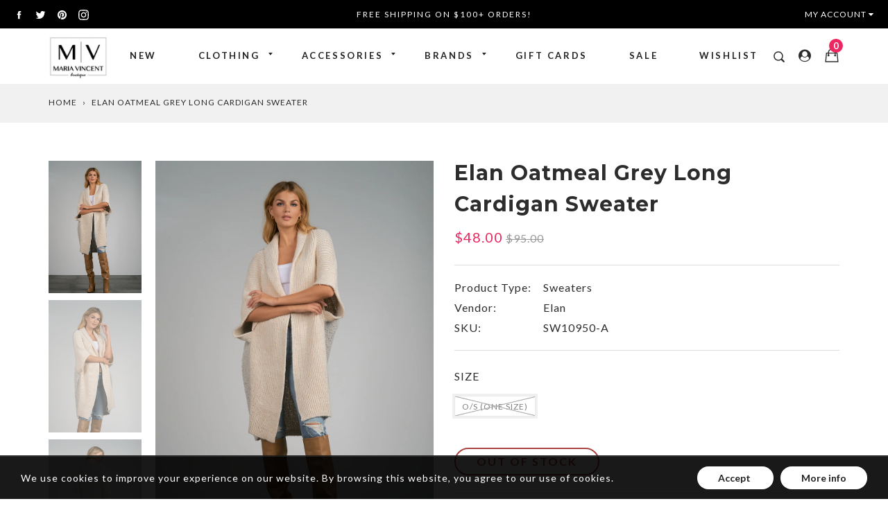

--- FILE ---
content_type: text/html; charset=utf-8
request_url: https://www.mariavincent.com/products/elan-oatmeal-grey-long-cardigan-sweater
body_size: 29750
content:
<!doctype html>
<!--[if IE 9]> <html class="ie9 no-js supports-no-cookies" lang="en"> <![endif]-->
<!--[if (gt IE 9)|!(IE)]><!--> <html class="no-js supports-no-cookies" lang="en"> <!--<![endif]-->
<head>
  <meta charset="utf-8">
  <meta http-equiv="X-UA-Compatible" content="IE=edge">
  <meta name="viewport" content="width=device-width,initial-scale=1,maximum-scale=1.0,user-scalable=0">
  <meta name="theme-color" content="#ee2761">
  <link rel="canonical" href="https://www.mariavincent.com/products/elan-oatmeal-grey-long-cardigan-sweater">
<meta name="p:domain_verify" content="0f5a18525a4b8d176f07217dcd10a89d"/>
  
    <link rel="shortcut icon" href="//www.mariavincent.com/cdn/shop/files/MV-square-logo-black_32x32.png?v=1613688069" type="image/png">
  

  
  <title>
    Elan Oatmeal Grey Long Cardigan Sweater at Maria Vincent Boutique
    
    
    
  </title>

  
    <meta name="description" content="Ease into the colder months with the long sweater cardigan from Elan. Oversized, this is the perfect layering piece no matter the occasion! Features short sleeves, shawl collar, relaxed bodice with straight hemline. Color blocking with oatmeal front and grey melange back. One size (fits most).">
  

  
<meta property="og:site_name" content="Maria Vincent Boutique">
<meta property="og:url" content="https://www.mariavincent.com/products/elan-oatmeal-grey-long-cardigan-sweater">
<meta property="og:title" content="Elan Oatmeal Grey Long Cardigan Sweater">
<meta property="og:type" content="product">
<meta property="og:description" content="Ease into the colder months with the long sweater cardigan from Elan. Oversized, this is the perfect layering piece no matter the occasion! Features short sleeves, shawl collar, relaxed bodice with straight hemline. Color blocking with oatmeal front and grey melange back. One size (fits most)."><meta property="og:price:amount" content="48.00">
  <meta property="og:price:currency" content="USD"><meta property="og:image" content="http://www.mariavincent.com/cdn/shop/products/SW10950_OA_2261_1024x1024.jpg?v=1660931917"><meta property="og:image" content="http://www.mariavincent.com/cdn/shop/products/SW10950_OA_2281_1024x1024.jpg?v=1660931917"><meta property="og:image" content="http://www.mariavincent.com/cdn/shop/products/SW10950_OA_2285_1024x1024.jpg?v=1660931917">
<meta property="og:image:secure_url" content="https://www.mariavincent.com/cdn/shop/products/SW10950_OA_2261_1024x1024.jpg?v=1660931917"><meta property="og:image:secure_url" content="https://www.mariavincent.com/cdn/shop/products/SW10950_OA_2281_1024x1024.jpg?v=1660931917"><meta property="og:image:secure_url" content="https://www.mariavincent.com/cdn/shop/products/SW10950_OA_2285_1024x1024.jpg?v=1660931917">

<meta name="twitter:site" content="@mvb_shop">
<meta name="twitter:card" content="summary_large_image">
<meta name="twitter:title" content="Elan Oatmeal Grey Long Cardigan Sweater">
<meta name="twitter:description" content="Ease into the colder months with the long sweater cardigan from Elan. Oversized, this is the perfect layering piece no matter the occasion! Features short sleeves, shawl collar, relaxed bodice with straight hemline. Color blocking with oatmeal front and grey melange back. One size (fits most).">


  <link href="//www.mariavincent.com/cdn/shop/t/3/assets/theme.scss.css?v=7824276222541236891697214967" rel="stylesheet" type="text/css" media="all" />
  <script src="//www.mariavincent.com/cdn/shop/t/3/assets/fonts.js?v=40140174414035989631523486370" type="text/javascript"></script>

  <script>
    document.documentElement.className = document.documentElement.className.replace('no-js', 'js');

    window.theme = {
      strings: {
        selectOption: "Select option",
        addToCart: "Add to Cart",
        addedToCart: "This item has been added to cart",
        addedToCartShort: "Added to cart",
        soldOut: "Sold Out",
        unavailable: "Unavailable",
        outofstock: "Out of Stock",
        instock: "In Stock",
        willBeInstockAfter: "Will be in stock after [DATE]",
        willBeInstockSoon: "Will be in stock soon",
        onlyLeft: "Only [NUMBER] left",
        from: "From",
        newsletterProblem: "Oops... something\u0026#39;s wrong. Try again later or contact store\u0026#39;s owner for more details.",
        viewCart: "View cart",
        continueShopping: "Continue shopping"
      },
      moneyFormat: "${{amount}}"
    };
  </script>

  

  <script src="https://use.fontawesome.com/346bea463b.js"></script>
  <script src="//ajax.googleapis.com/ajax/libs/jquery/2.2.3/jquery.min.js"></script>
  <script src="//www.mariavincent.com/cdn/shopifycloud/storefront/assets/themes_support/api.jquery-7ab1a3a4.js" type="text/javascript"></script>

  <script src="//maps.googleapis.com/maps/api/js?key=AIzaSyATeio6S37rEm3xtqsyFOOzSp8BVQ5hGis"></script>

  <!--[if (gt IE 9)|!(IE)]><!--><script src="//www.mariavincent.com/cdn/shop/t/3/assets/vendor.js?v=21644514555221047231523486358" defer="defer"></script><!--<![endif]-->
  <!--[if lt IE 9]><script src="//www.mariavincent.com/cdn/shop/t/3/assets/vendor.js?v=21644514555221047231523486358"></script><![endif]-->

  <!--[if (gt IE 9)|!(IE)]><!--><script src="//www.mariavincent.com/cdn/shop/t/3/assets/theme.js?v=12235367317941409111523486358" defer="defer"></script><!--<![endif]-->
  <!--[if lt IE 9]><script src="//www.mariavincent.com/cdn/shop/t/3/assets/theme.js?v=12235367317941409111523486358"></script><![endif]-->

  <script>window.performance && window.performance.mark && window.performance.mark('shopify.content_for_header.start');</script><meta name="google-site-verification" content="6NZw58A21KuOD_m_Xi8l-jnrYqYT1qRk9MHOJAvwlM4">
<meta id="shopify-digital-wallet" name="shopify-digital-wallet" content="/26778154/digital_wallets/dialog">
<meta name="shopify-checkout-api-token" content="30752e36f0daa774812607aa03fa0367">
<meta id="in-context-paypal-metadata" data-shop-id="26778154" data-venmo-supported="false" data-environment="production" data-locale="en_US" data-paypal-v4="true" data-currency="USD">
<link rel="alternate" type="application/json+oembed" href="https://www.mariavincent.com/products/elan-oatmeal-grey-long-cardigan-sweater.oembed">
<script async="async" src="/checkouts/internal/preloads.js?locale=en-US"></script>
<link rel="preconnect" href="https://shop.app" crossorigin="anonymous">
<script async="async" src="https://shop.app/checkouts/internal/preloads.js?locale=en-US&shop_id=26778154" crossorigin="anonymous"></script>
<script id="apple-pay-shop-capabilities" type="application/json">{"shopId":26778154,"countryCode":"US","currencyCode":"USD","merchantCapabilities":["supports3DS"],"merchantId":"gid:\/\/shopify\/Shop\/26778154","merchantName":"Maria Vincent Boutique","requiredBillingContactFields":["postalAddress","email","phone"],"requiredShippingContactFields":["postalAddress","email","phone"],"shippingType":"shipping","supportedNetworks":["visa","masterCard","amex","discover","elo","jcb"],"total":{"type":"pending","label":"Maria Vincent Boutique","amount":"1.00"},"shopifyPaymentsEnabled":true,"supportsSubscriptions":true}</script>
<script id="shopify-features" type="application/json">{"accessToken":"30752e36f0daa774812607aa03fa0367","betas":["rich-media-storefront-analytics"],"domain":"www.mariavincent.com","predictiveSearch":true,"shopId":26778154,"locale":"en"}</script>
<script>var Shopify = Shopify || {};
Shopify.shop = "maria-vincent-boutique.myshopify.com";
Shopify.locale = "en";
Shopify.currency = {"active":"USD","rate":"1.0"};
Shopify.country = "US";
Shopify.theme = {"name":"gemini-fashion01-v1-3-2","id":13896384573,"schema_name":"Gemini","schema_version":"1.3.2","theme_store_id":null,"role":"main"};
Shopify.theme.handle = "null";
Shopify.theme.style = {"id":null,"handle":null};
Shopify.cdnHost = "www.mariavincent.com/cdn";
Shopify.routes = Shopify.routes || {};
Shopify.routes.root = "/";</script>
<script type="module">!function(o){(o.Shopify=o.Shopify||{}).modules=!0}(window);</script>
<script>!function(o){function n(){var o=[];function n(){o.push(Array.prototype.slice.apply(arguments))}return n.q=o,n}var t=o.Shopify=o.Shopify||{};t.loadFeatures=n(),t.autoloadFeatures=n()}(window);</script>
<script>
  window.ShopifyPay = window.ShopifyPay || {};
  window.ShopifyPay.apiHost = "shop.app\/pay";
  window.ShopifyPay.redirectState = null;
</script>
<script id="shop-js-analytics" type="application/json">{"pageType":"product"}</script>
<script defer="defer" async type="module" src="//www.mariavincent.com/cdn/shopifycloud/shop-js/modules/v2/client.init-shop-cart-sync_C5BV16lS.en.esm.js"></script>
<script defer="defer" async type="module" src="//www.mariavincent.com/cdn/shopifycloud/shop-js/modules/v2/chunk.common_CygWptCX.esm.js"></script>
<script type="module">
  await import("//www.mariavincent.com/cdn/shopifycloud/shop-js/modules/v2/client.init-shop-cart-sync_C5BV16lS.en.esm.js");
await import("//www.mariavincent.com/cdn/shopifycloud/shop-js/modules/v2/chunk.common_CygWptCX.esm.js");

  window.Shopify.SignInWithShop?.initShopCartSync?.({"fedCMEnabled":true,"windoidEnabled":true});

</script>
<script>
  window.Shopify = window.Shopify || {};
  if (!window.Shopify.featureAssets) window.Shopify.featureAssets = {};
  window.Shopify.featureAssets['shop-js'] = {"shop-cart-sync":["modules/v2/client.shop-cart-sync_ZFArdW7E.en.esm.js","modules/v2/chunk.common_CygWptCX.esm.js"],"shop-button":["modules/v2/client.shop-button_tlx5R9nI.en.esm.js","modules/v2/chunk.common_CygWptCX.esm.js"],"init-fed-cm":["modules/v2/client.init-fed-cm_CmiC4vf6.en.esm.js","modules/v2/chunk.common_CygWptCX.esm.js"],"init-windoid":["modules/v2/client.init-windoid_sURxWdc1.en.esm.js","modules/v2/chunk.common_CygWptCX.esm.js"],"init-shop-cart-sync":["modules/v2/client.init-shop-cart-sync_C5BV16lS.en.esm.js","modules/v2/chunk.common_CygWptCX.esm.js"],"init-shop-email-lookup-coordinator":["modules/v2/client.init-shop-email-lookup-coordinator_B8hsDcYM.en.esm.js","modules/v2/chunk.common_CygWptCX.esm.js"],"shop-cash-offers":["modules/v2/client.shop-cash-offers_DOA2yAJr.en.esm.js","modules/v2/chunk.common_CygWptCX.esm.js","modules/v2/chunk.modal_D71HUcav.esm.js"],"pay-button":["modules/v2/client.pay-button_FdsNuTd3.en.esm.js","modules/v2/chunk.common_CygWptCX.esm.js"],"shop-login-button":["modules/v2/client.shop-login-button_C5VAVYt1.en.esm.js","modules/v2/chunk.common_CygWptCX.esm.js","modules/v2/chunk.modal_D71HUcav.esm.js"],"shop-toast-manager":["modules/v2/client.shop-toast-manager_ClPi3nE9.en.esm.js","modules/v2/chunk.common_CygWptCX.esm.js"],"avatar":["modules/v2/client.avatar_BTnouDA3.en.esm.js"],"init-shop-for-new-customer-accounts":["modules/v2/client.init-shop-for-new-customer-accounts_ChsxoAhi.en.esm.js","modules/v2/client.shop-login-button_C5VAVYt1.en.esm.js","modules/v2/chunk.common_CygWptCX.esm.js","modules/v2/chunk.modal_D71HUcav.esm.js"],"init-customer-accounts":["modules/v2/client.init-customer-accounts_DxDtT_ad.en.esm.js","modules/v2/client.shop-login-button_C5VAVYt1.en.esm.js","modules/v2/chunk.common_CygWptCX.esm.js","modules/v2/chunk.modal_D71HUcav.esm.js"],"init-customer-accounts-sign-up":["modules/v2/client.init-customer-accounts-sign-up_CPSyQ0Tj.en.esm.js","modules/v2/client.shop-login-button_C5VAVYt1.en.esm.js","modules/v2/chunk.common_CygWptCX.esm.js","modules/v2/chunk.modal_D71HUcav.esm.js"],"lead-capture":["modules/v2/client.lead-capture_Bi8yE_yS.en.esm.js","modules/v2/chunk.common_CygWptCX.esm.js","modules/v2/chunk.modal_D71HUcav.esm.js"],"checkout-modal":["modules/v2/client.checkout-modal_BPM8l0SH.en.esm.js","modules/v2/chunk.common_CygWptCX.esm.js","modules/v2/chunk.modal_D71HUcav.esm.js"],"shop-follow-button":["modules/v2/client.shop-follow-button_Cva4Ekp9.en.esm.js","modules/v2/chunk.common_CygWptCX.esm.js","modules/v2/chunk.modal_D71HUcav.esm.js"],"shop-login":["modules/v2/client.shop-login_D6lNrXab.en.esm.js","modules/v2/chunk.common_CygWptCX.esm.js","modules/v2/chunk.modal_D71HUcav.esm.js"],"payment-terms":["modules/v2/client.payment-terms_CZxnsJam.en.esm.js","modules/v2/chunk.common_CygWptCX.esm.js","modules/v2/chunk.modal_D71HUcav.esm.js"]};
</script>
<script>(function() {
  var isLoaded = false;
  function asyncLoad() {
    if (isLoaded) return;
    isLoaded = true;
    var urls = ["https:\/\/chimpstatic.com\/mcjs-connected\/js\/users\/290505f9d8a9da38422d9a8f9\/3b7cc3277f26a031dd69adcb5.js?shop=maria-vincent-boutique.myshopify.com"];
    for (var i = 0; i < urls.length; i++) {
      var s = document.createElement('script');
      s.type = 'text/javascript';
      s.async = true;
      s.src = urls[i];
      var x = document.getElementsByTagName('script')[0];
      x.parentNode.insertBefore(s, x);
    }
  };
  if(window.attachEvent) {
    window.attachEvent('onload', asyncLoad);
  } else {
    window.addEventListener('load', asyncLoad, false);
  }
})();</script>
<script id="__st">var __st={"a":26778154,"offset":-21600,"reqid":"ef16cd7b-97ae-4ed3-81b1-6c0d5f5bc890-1768845675","pageurl":"www.mariavincent.com\/products\/elan-oatmeal-grey-long-cardigan-sweater","u":"ecab7de22fbb","p":"product","rtyp":"product","rid":6863270281277};</script>
<script>window.ShopifyPaypalV4VisibilityTracking = true;</script>
<script id="captcha-bootstrap">!function(){'use strict';const t='contact',e='account',n='new_comment',o=[[t,t],['blogs',n],['comments',n],[t,'customer']],c=[[e,'customer_login'],[e,'guest_login'],[e,'recover_customer_password'],[e,'create_customer']],r=t=>t.map((([t,e])=>`form[action*='/${t}']:not([data-nocaptcha='true']) input[name='form_type'][value='${e}']`)).join(','),a=t=>()=>t?[...document.querySelectorAll(t)].map((t=>t.form)):[];function s(){const t=[...o],e=r(t);return a(e)}const i='password',u='form_key',d=['recaptcha-v3-token','g-recaptcha-response','h-captcha-response',i],f=()=>{try{return window.sessionStorage}catch{return}},m='__shopify_v',_=t=>t.elements[u];function p(t,e,n=!1){try{const o=window.sessionStorage,c=JSON.parse(o.getItem(e)),{data:r}=function(t){const{data:e,action:n}=t;return t[m]||n?{data:e,action:n}:{data:t,action:n}}(c);for(const[e,n]of Object.entries(r))t.elements[e]&&(t.elements[e].value=n);n&&o.removeItem(e)}catch(o){console.error('form repopulation failed',{error:o})}}const l='form_type',E='cptcha';function T(t){t.dataset[E]=!0}const w=window,h=w.document,L='Shopify',v='ce_forms',y='captcha';let A=!1;((t,e)=>{const n=(g='f06e6c50-85a8-45c8-87d0-21a2b65856fe',I='https://cdn.shopify.com/shopifycloud/storefront-forms-hcaptcha/ce_storefront_forms_captcha_hcaptcha.v1.5.2.iife.js',D={infoText:'Protected by hCaptcha',privacyText:'Privacy',termsText:'Terms'},(t,e,n)=>{const o=w[L][v],c=o.bindForm;if(c)return c(t,g,e,D).then(n);var r;o.q.push([[t,g,e,D],n]),r=I,A||(h.body.append(Object.assign(h.createElement('script'),{id:'captcha-provider',async:!0,src:r})),A=!0)});var g,I,D;w[L]=w[L]||{},w[L][v]=w[L][v]||{},w[L][v].q=[],w[L][y]=w[L][y]||{},w[L][y].protect=function(t,e){n(t,void 0,e),T(t)},Object.freeze(w[L][y]),function(t,e,n,w,h,L){const[v,y,A,g]=function(t,e,n){const i=e?o:[],u=t?c:[],d=[...i,...u],f=r(d),m=r(i),_=r(d.filter((([t,e])=>n.includes(e))));return[a(f),a(m),a(_),s()]}(w,h,L),I=t=>{const e=t.target;return e instanceof HTMLFormElement?e:e&&e.form},D=t=>v().includes(t);t.addEventListener('submit',(t=>{const e=I(t);if(!e)return;const n=D(e)&&!e.dataset.hcaptchaBound&&!e.dataset.recaptchaBound,o=_(e),c=g().includes(e)&&(!o||!o.value);(n||c)&&t.preventDefault(),c&&!n&&(function(t){try{if(!f())return;!function(t){const e=f();if(!e)return;const n=_(t);if(!n)return;const o=n.value;o&&e.removeItem(o)}(t);const e=Array.from(Array(32),(()=>Math.random().toString(36)[2])).join('');!function(t,e){_(t)||t.append(Object.assign(document.createElement('input'),{type:'hidden',name:u})),t.elements[u].value=e}(t,e),function(t,e){const n=f();if(!n)return;const o=[...t.querySelectorAll(`input[type='${i}']`)].map((({name:t})=>t)),c=[...d,...o],r={};for(const[a,s]of new FormData(t).entries())c.includes(a)||(r[a]=s);n.setItem(e,JSON.stringify({[m]:1,action:t.action,data:r}))}(t,e)}catch(e){console.error('failed to persist form',e)}}(e),e.submit())}));const S=(t,e)=>{t&&!t.dataset[E]&&(n(t,e.some((e=>e===t))),T(t))};for(const o of['focusin','change'])t.addEventListener(o,(t=>{const e=I(t);D(e)&&S(e,y())}));const B=e.get('form_key'),M=e.get(l),P=B&&M;t.addEventListener('DOMContentLoaded',(()=>{const t=y();if(P)for(const e of t)e.elements[l].value===M&&p(e,B);[...new Set([...A(),...v().filter((t=>'true'===t.dataset.shopifyCaptcha))])].forEach((e=>S(e,t)))}))}(h,new URLSearchParams(w.location.search),n,t,e,['guest_login'])})(!0,!0)}();</script>
<script integrity="sha256-4kQ18oKyAcykRKYeNunJcIwy7WH5gtpwJnB7kiuLZ1E=" data-source-attribution="shopify.loadfeatures" defer="defer" src="//www.mariavincent.com/cdn/shopifycloud/storefront/assets/storefront/load_feature-a0a9edcb.js" crossorigin="anonymous"></script>
<script crossorigin="anonymous" defer="defer" src="//www.mariavincent.com/cdn/shopifycloud/storefront/assets/shopify_pay/storefront-65b4c6d7.js?v=20250812"></script>
<script data-source-attribution="shopify.dynamic_checkout.dynamic.init">var Shopify=Shopify||{};Shopify.PaymentButton=Shopify.PaymentButton||{isStorefrontPortableWallets:!0,init:function(){window.Shopify.PaymentButton.init=function(){};var t=document.createElement("script");t.src="https://www.mariavincent.com/cdn/shopifycloud/portable-wallets/latest/portable-wallets.en.js",t.type="module",document.head.appendChild(t)}};
</script>
<script data-source-attribution="shopify.dynamic_checkout.buyer_consent">
  function portableWalletsHideBuyerConsent(e){var t=document.getElementById("shopify-buyer-consent"),n=document.getElementById("shopify-subscription-policy-button");t&&n&&(t.classList.add("hidden"),t.setAttribute("aria-hidden","true"),n.removeEventListener("click",e))}function portableWalletsShowBuyerConsent(e){var t=document.getElementById("shopify-buyer-consent"),n=document.getElementById("shopify-subscription-policy-button");t&&n&&(t.classList.remove("hidden"),t.removeAttribute("aria-hidden"),n.addEventListener("click",e))}window.Shopify?.PaymentButton&&(window.Shopify.PaymentButton.hideBuyerConsent=portableWalletsHideBuyerConsent,window.Shopify.PaymentButton.showBuyerConsent=portableWalletsShowBuyerConsent);
</script>
<script data-source-attribution="shopify.dynamic_checkout.cart.bootstrap">document.addEventListener("DOMContentLoaded",(function(){function t(){return document.querySelector("shopify-accelerated-checkout-cart, shopify-accelerated-checkout")}if(t())Shopify.PaymentButton.init();else{new MutationObserver((function(e,n){t()&&(Shopify.PaymentButton.init(),n.disconnect())})).observe(document.body,{childList:!0,subtree:!0})}}));
</script>
<link id="shopify-accelerated-checkout-styles" rel="stylesheet" media="screen" href="https://www.mariavincent.com/cdn/shopifycloud/portable-wallets/latest/accelerated-checkout-backwards-compat.css" crossorigin="anonymous">
<style id="shopify-accelerated-checkout-cart">
        #shopify-buyer-consent {
  margin-top: 1em;
  display: inline-block;
  width: 100%;
}

#shopify-buyer-consent.hidden {
  display: none;
}

#shopify-subscription-policy-button {
  background: none;
  border: none;
  padding: 0;
  text-decoration: underline;
  font-size: inherit;
  cursor: pointer;
}

#shopify-subscription-policy-button::before {
  box-shadow: none;
}

      </style>

<script>window.performance && window.performance.mark && window.performance.mark('shopify.content_for_header.end');</script>
<link href="https://monorail-edge.shopifysvc.com" rel="dns-prefetch">
<script>(function(){if ("sendBeacon" in navigator && "performance" in window) {try {var session_token_from_headers = performance.getEntriesByType('navigation')[0].serverTiming.find(x => x.name == '_s').description;} catch {var session_token_from_headers = undefined;}var session_cookie_matches = document.cookie.match(/_shopify_s=([^;]*)/);var session_token_from_cookie = session_cookie_matches && session_cookie_matches.length === 2 ? session_cookie_matches[1] : "";var session_token = session_token_from_headers || session_token_from_cookie || "";function handle_abandonment_event(e) {var entries = performance.getEntries().filter(function(entry) {return /monorail-edge.shopifysvc.com/.test(entry.name);});if (!window.abandonment_tracked && entries.length === 0) {window.abandonment_tracked = true;var currentMs = Date.now();var navigation_start = performance.timing.navigationStart;var payload = {shop_id: 26778154,url: window.location.href,navigation_start,duration: currentMs - navigation_start,session_token,page_type: "product"};window.navigator.sendBeacon("https://monorail-edge.shopifysvc.com/v1/produce", JSON.stringify({schema_id: "online_store_buyer_site_abandonment/1.1",payload: payload,metadata: {event_created_at_ms: currentMs,event_sent_at_ms: currentMs}}));}}window.addEventListener('pagehide', handle_abandonment_event);}}());</script>
<script id="web-pixels-manager-setup">(function e(e,d,r,n,o){if(void 0===o&&(o={}),!Boolean(null===(a=null===(i=window.Shopify)||void 0===i?void 0:i.analytics)||void 0===a?void 0:a.replayQueue)){var i,a;window.Shopify=window.Shopify||{};var t=window.Shopify;t.analytics=t.analytics||{};var s=t.analytics;s.replayQueue=[],s.publish=function(e,d,r){return s.replayQueue.push([e,d,r]),!0};try{self.performance.mark("wpm:start")}catch(e){}var l=function(){var e={modern:/Edge?\/(1{2}[4-9]|1[2-9]\d|[2-9]\d{2}|\d{4,})\.\d+(\.\d+|)|Firefox\/(1{2}[4-9]|1[2-9]\d|[2-9]\d{2}|\d{4,})\.\d+(\.\d+|)|Chrom(ium|e)\/(9{2}|\d{3,})\.\d+(\.\d+|)|(Maci|X1{2}).+ Version\/(15\.\d+|(1[6-9]|[2-9]\d|\d{3,})\.\d+)([,.]\d+|)( \(\w+\)|)( Mobile\/\w+|) Safari\/|Chrome.+OPR\/(9{2}|\d{3,})\.\d+\.\d+|(CPU[ +]OS|iPhone[ +]OS|CPU[ +]iPhone|CPU IPhone OS|CPU iPad OS)[ +]+(15[._]\d+|(1[6-9]|[2-9]\d|\d{3,})[._]\d+)([._]\d+|)|Android:?[ /-](13[3-9]|1[4-9]\d|[2-9]\d{2}|\d{4,})(\.\d+|)(\.\d+|)|Android.+Firefox\/(13[5-9]|1[4-9]\d|[2-9]\d{2}|\d{4,})\.\d+(\.\d+|)|Android.+Chrom(ium|e)\/(13[3-9]|1[4-9]\d|[2-9]\d{2}|\d{4,})\.\d+(\.\d+|)|SamsungBrowser\/([2-9]\d|\d{3,})\.\d+/,legacy:/Edge?\/(1[6-9]|[2-9]\d|\d{3,})\.\d+(\.\d+|)|Firefox\/(5[4-9]|[6-9]\d|\d{3,})\.\d+(\.\d+|)|Chrom(ium|e)\/(5[1-9]|[6-9]\d|\d{3,})\.\d+(\.\d+|)([\d.]+$|.*Safari\/(?![\d.]+ Edge\/[\d.]+$))|(Maci|X1{2}).+ Version\/(10\.\d+|(1[1-9]|[2-9]\d|\d{3,})\.\d+)([,.]\d+|)( \(\w+\)|)( Mobile\/\w+|) Safari\/|Chrome.+OPR\/(3[89]|[4-9]\d|\d{3,})\.\d+\.\d+|(CPU[ +]OS|iPhone[ +]OS|CPU[ +]iPhone|CPU IPhone OS|CPU iPad OS)[ +]+(10[._]\d+|(1[1-9]|[2-9]\d|\d{3,})[._]\d+)([._]\d+|)|Android:?[ /-](13[3-9]|1[4-9]\d|[2-9]\d{2}|\d{4,})(\.\d+|)(\.\d+|)|Mobile Safari.+OPR\/([89]\d|\d{3,})\.\d+\.\d+|Android.+Firefox\/(13[5-9]|1[4-9]\d|[2-9]\d{2}|\d{4,})\.\d+(\.\d+|)|Android.+Chrom(ium|e)\/(13[3-9]|1[4-9]\d|[2-9]\d{2}|\d{4,})\.\d+(\.\d+|)|Android.+(UC? ?Browser|UCWEB|U3)[ /]?(15\.([5-9]|\d{2,})|(1[6-9]|[2-9]\d|\d{3,})\.\d+)\.\d+|SamsungBrowser\/(5\.\d+|([6-9]|\d{2,})\.\d+)|Android.+MQ{2}Browser\/(14(\.(9|\d{2,})|)|(1[5-9]|[2-9]\d|\d{3,})(\.\d+|))(\.\d+|)|K[Aa][Ii]OS\/(3\.\d+|([4-9]|\d{2,})\.\d+)(\.\d+|)/},d=e.modern,r=e.legacy,n=navigator.userAgent;return n.match(d)?"modern":n.match(r)?"legacy":"unknown"}(),u="modern"===l?"modern":"legacy",c=(null!=n?n:{modern:"",legacy:""})[u],f=function(e){return[e.baseUrl,"/wpm","/b",e.hashVersion,"modern"===e.buildTarget?"m":"l",".js"].join("")}({baseUrl:d,hashVersion:r,buildTarget:u}),m=function(e){var d=e.version,r=e.bundleTarget,n=e.surface,o=e.pageUrl,i=e.monorailEndpoint;return{emit:function(e){var a=e.status,t=e.errorMsg,s=(new Date).getTime(),l=JSON.stringify({metadata:{event_sent_at_ms:s},events:[{schema_id:"web_pixels_manager_load/3.1",payload:{version:d,bundle_target:r,page_url:o,status:a,surface:n,error_msg:t},metadata:{event_created_at_ms:s}}]});if(!i)return console&&console.warn&&console.warn("[Web Pixels Manager] No Monorail endpoint provided, skipping logging."),!1;try{return self.navigator.sendBeacon.bind(self.navigator)(i,l)}catch(e){}var u=new XMLHttpRequest;try{return u.open("POST",i,!0),u.setRequestHeader("Content-Type","text/plain"),u.send(l),!0}catch(e){return console&&console.warn&&console.warn("[Web Pixels Manager] Got an unhandled error while logging to Monorail."),!1}}}}({version:r,bundleTarget:l,surface:e.surface,pageUrl:self.location.href,monorailEndpoint:e.monorailEndpoint});try{o.browserTarget=l,function(e){var d=e.src,r=e.async,n=void 0===r||r,o=e.onload,i=e.onerror,a=e.sri,t=e.scriptDataAttributes,s=void 0===t?{}:t,l=document.createElement("script"),u=document.querySelector("head"),c=document.querySelector("body");if(l.async=n,l.src=d,a&&(l.integrity=a,l.crossOrigin="anonymous"),s)for(var f in s)if(Object.prototype.hasOwnProperty.call(s,f))try{l.dataset[f]=s[f]}catch(e){}if(o&&l.addEventListener("load",o),i&&l.addEventListener("error",i),u)u.appendChild(l);else{if(!c)throw new Error("Did not find a head or body element to append the script");c.appendChild(l)}}({src:f,async:!0,onload:function(){if(!function(){var e,d;return Boolean(null===(d=null===(e=window.Shopify)||void 0===e?void 0:e.analytics)||void 0===d?void 0:d.initialized)}()){var d=window.webPixelsManager.init(e)||void 0;if(d){var r=window.Shopify.analytics;r.replayQueue.forEach((function(e){var r=e[0],n=e[1],o=e[2];d.publishCustomEvent(r,n,o)})),r.replayQueue=[],r.publish=d.publishCustomEvent,r.visitor=d.visitor,r.initialized=!0}}},onerror:function(){return m.emit({status:"failed",errorMsg:"".concat(f," has failed to load")})},sri:function(e){var d=/^sha384-[A-Za-z0-9+/=]+$/;return"string"==typeof e&&d.test(e)}(c)?c:"",scriptDataAttributes:o}),m.emit({status:"loading"})}catch(e){m.emit({status:"failed",errorMsg:(null==e?void 0:e.message)||"Unknown error"})}}})({shopId: 26778154,storefrontBaseUrl: "https://www.mariavincent.com",extensionsBaseUrl: "https://extensions.shopifycdn.com/cdn/shopifycloud/web-pixels-manager",monorailEndpoint: "https://monorail-edge.shopifysvc.com/unstable/produce_batch",surface: "storefront-renderer",enabledBetaFlags: ["2dca8a86"],webPixelsConfigList: [{"id":"466780221","configuration":"{\"config\":\"{\\\"pixel_id\\\":\\\"G-C2C3NEYZQ0\\\",\\\"target_country\\\":\\\"US\\\",\\\"gtag_events\\\":[{\\\"type\\\":\\\"search\\\",\\\"action_label\\\":\\\"G-C2C3NEYZQ0\\\"},{\\\"type\\\":\\\"begin_checkout\\\",\\\"action_label\\\":\\\"G-C2C3NEYZQ0\\\"},{\\\"type\\\":\\\"view_item\\\",\\\"action_label\\\":[\\\"G-C2C3NEYZQ0\\\",\\\"MC-QRYYQ7LMZE\\\"]},{\\\"type\\\":\\\"purchase\\\",\\\"action_label\\\":[\\\"G-C2C3NEYZQ0\\\",\\\"MC-QRYYQ7LMZE\\\"]},{\\\"type\\\":\\\"page_view\\\",\\\"action_label\\\":[\\\"G-C2C3NEYZQ0\\\",\\\"MC-QRYYQ7LMZE\\\"]},{\\\"type\\\":\\\"add_payment_info\\\",\\\"action_label\\\":\\\"G-C2C3NEYZQ0\\\"},{\\\"type\\\":\\\"add_to_cart\\\",\\\"action_label\\\":\\\"G-C2C3NEYZQ0\\\"}],\\\"enable_monitoring_mode\\\":false}\"}","eventPayloadVersion":"v1","runtimeContext":"OPEN","scriptVersion":"b2a88bafab3e21179ed38636efcd8a93","type":"APP","apiClientId":1780363,"privacyPurposes":[],"dataSharingAdjustments":{"protectedCustomerApprovalScopes":["read_customer_address","read_customer_email","read_customer_name","read_customer_personal_data","read_customer_phone"]}},{"id":"shopify-app-pixel","configuration":"{}","eventPayloadVersion":"v1","runtimeContext":"STRICT","scriptVersion":"0450","apiClientId":"shopify-pixel","type":"APP","privacyPurposes":["ANALYTICS","MARKETING"]},{"id":"shopify-custom-pixel","eventPayloadVersion":"v1","runtimeContext":"LAX","scriptVersion":"0450","apiClientId":"shopify-pixel","type":"CUSTOM","privacyPurposes":["ANALYTICS","MARKETING"]}],isMerchantRequest: false,initData: {"shop":{"name":"Maria Vincent Boutique","paymentSettings":{"currencyCode":"USD"},"myshopifyDomain":"maria-vincent-boutique.myshopify.com","countryCode":"US","storefrontUrl":"https:\/\/www.mariavincent.com"},"customer":null,"cart":null,"checkout":null,"productVariants":[{"price":{"amount":48.0,"currencyCode":"USD"},"product":{"title":"Elan Oatmeal Grey Long Cardigan Sweater","vendor":"Elan","id":"6863270281277","untranslatedTitle":"Elan Oatmeal Grey Long Cardigan Sweater","url":"\/products\/elan-oatmeal-grey-long-cardigan-sweater","type":"Sweaters"},"id":"40177504813117","image":{"src":"\/\/www.mariavincent.com\/cdn\/shop\/products\/SW10950_OA_2261.jpg?v=1660931917"},"sku":"SW10950-A","title":"O\/S (one size)","untranslatedTitle":"O\/S (one size)"}],"purchasingCompany":null},},"https://www.mariavincent.com/cdn","fcfee988w5aeb613cpc8e4bc33m6693e112",{"modern":"","legacy":""},{"shopId":"26778154","storefrontBaseUrl":"https:\/\/www.mariavincent.com","extensionBaseUrl":"https:\/\/extensions.shopifycdn.com\/cdn\/shopifycloud\/web-pixels-manager","surface":"storefront-renderer","enabledBetaFlags":"[\"2dca8a86\"]","isMerchantRequest":"false","hashVersion":"fcfee988w5aeb613cpc8e4bc33m6693e112","publish":"custom","events":"[[\"page_viewed\",{}],[\"product_viewed\",{\"productVariant\":{\"price\":{\"amount\":48.0,\"currencyCode\":\"USD\"},\"product\":{\"title\":\"Elan Oatmeal Grey Long Cardigan Sweater\",\"vendor\":\"Elan\",\"id\":\"6863270281277\",\"untranslatedTitle\":\"Elan Oatmeal Grey Long Cardigan Sweater\",\"url\":\"\/products\/elan-oatmeal-grey-long-cardigan-sweater\",\"type\":\"Sweaters\"},\"id\":\"40177504813117\",\"image\":{\"src\":\"\/\/www.mariavincent.com\/cdn\/shop\/products\/SW10950_OA_2261.jpg?v=1660931917\"},\"sku\":\"SW10950-A\",\"title\":\"O\/S (one size)\",\"untranslatedTitle\":\"O\/S (one size)\"}}]]"});</script><script>
  window.ShopifyAnalytics = window.ShopifyAnalytics || {};
  window.ShopifyAnalytics.meta = window.ShopifyAnalytics.meta || {};
  window.ShopifyAnalytics.meta.currency = 'USD';
  var meta = {"product":{"id":6863270281277,"gid":"gid:\/\/shopify\/Product\/6863270281277","vendor":"Elan","type":"Sweaters","handle":"elan-oatmeal-grey-long-cardigan-sweater","variants":[{"id":40177504813117,"price":4800,"name":"Elan Oatmeal Grey Long Cardigan Sweater - O\/S (one size)","public_title":"O\/S (one size)","sku":"SW10950-A"}],"remote":false},"page":{"pageType":"product","resourceType":"product","resourceId":6863270281277,"requestId":"ef16cd7b-97ae-4ed3-81b1-6c0d5f5bc890-1768845675"}};
  for (var attr in meta) {
    window.ShopifyAnalytics.meta[attr] = meta[attr];
  }
</script>
<script class="analytics">
  (function () {
    var customDocumentWrite = function(content) {
      var jquery = null;

      if (window.jQuery) {
        jquery = window.jQuery;
      } else if (window.Checkout && window.Checkout.$) {
        jquery = window.Checkout.$;
      }

      if (jquery) {
        jquery('body').append(content);
      }
    };

    var hasLoggedConversion = function(token) {
      if (token) {
        return document.cookie.indexOf('loggedConversion=' + token) !== -1;
      }
      return false;
    }

    var setCookieIfConversion = function(token) {
      if (token) {
        var twoMonthsFromNow = new Date(Date.now());
        twoMonthsFromNow.setMonth(twoMonthsFromNow.getMonth() + 2);

        document.cookie = 'loggedConversion=' + token + '; expires=' + twoMonthsFromNow;
      }
    }

    var trekkie = window.ShopifyAnalytics.lib = window.trekkie = window.trekkie || [];
    if (trekkie.integrations) {
      return;
    }
    trekkie.methods = [
      'identify',
      'page',
      'ready',
      'track',
      'trackForm',
      'trackLink'
    ];
    trekkie.factory = function(method) {
      return function() {
        var args = Array.prototype.slice.call(arguments);
        args.unshift(method);
        trekkie.push(args);
        return trekkie;
      };
    };
    for (var i = 0; i < trekkie.methods.length; i++) {
      var key = trekkie.methods[i];
      trekkie[key] = trekkie.factory(key);
    }
    trekkie.load = function(config) {
      trekkie.config = config || {};
      trekkie.config.initialDocumentCookie = document.cookie;
      var first = document.getElementsByTagName('script')[0];
      var script = document.createElement('script');
      script.type = 'text/javascript';
      script.onerror = function(e) {
        var scriptFallback = document.createElement('script');
        scriptFallback.type = 'text/javascript';
        scriptFallback.onerror = function(error) {
                var Monorail = {
      produce: function produce(monorailDomain, schemaId, payload) {
        var currentMs = new Date().getTime();
        var event = {
          schema_id: schemaId,
          payload: payload,
          metadata: {
            event_created_at_ms: currentMs,
            event_sent_at_ms: currentMs
          }
        };
        return Monorail.sendRequest("https://" + monorailDomain + "/v1/produce", JSON.stringify(event));
      },
      sendRequest: function sendRequest(endpointUrl, payload) {
        // Try the sendBeacon API
        if (window && window.navigator && typeof window.navigator.sendBeacon === 'function' && typeof window.Blob === 'function' && !Monorail.isIos12()) {
          var blobData = new window.Blob([payload], {
            type: 'text/plain'
          });

          if (window.navigator.sendBeacon(endpointUrl, blobData)) {
            return true;
          } // sendBeacon was not successful

        } // XHR beacon

        var xhr = new XMLHttpRequest();

        try {
          xhr.open('POST', endpointUrl);
          xhr.setRequestHeader('Content-Type', 'text/plain');
          xhr.send(payload);
        } catch (e) {
          console.log(e);
        }

        return false;
      },
      isIos12: function isIos12() {
        return window.navigator.userAgent.lastIndexOf('iPhone; CPU iPhone OS 12_') !== -1 || window.navigator.userAgent.lastIndexOf('iPad; CPU OS 12_') !== -1;
      }
    };
    Monorail.produce('monorail-edge.shopifysvc.com',
      'trekkie_storefront_load_errors/1.1',
      {shop_id: 26778154,
      theme_id: 13896384573,
      app_name: "storefront",
      context_url: window.location.href,
      source_url: "//www.mariavincent.com/cdn/s/trekkie.storefront.cd680fe47e6c39ca5d5df5f0a32d569bc48c0f27.min.js"});

        };
        scriptFallback.async = true;
        scriptFallback.src = '//www.mariavincent.com/cdn/s/trekkie.storefront.cd680fe47e6c39ca5d5df5f0a32d569bc48c0f27.min.js';
        first.parentNode.insertBefore(scriptFallback, first);
      };
      script.async = true;
      script.src = '//www.mariavincent.com/cdn/s/trekkie.storefront.cd680fe47e6c39ca5d5df5f0a32d569bc48c0f27.min.js';
      first.parentNode.insertBefore(script, first);
    };
    trekkie.load(
      {"Trekkie":{"appName":"storefront","development":false,"defaultAttributes":{"shopId":26778154,"isMerchantRequest":null,"themeId":13896384573,"themeCityHash":"5226663500672787708","contentLanguage":"en","currency":"USD","eventMetadataId":"d4bb53a1-3077-4314-b856-97d881ef53cc"},"isServerSideCookieWritingEnabled":true,"monorailRegion":"shop_domain","enabledBetaFlags":["65f19447"]},"Session Attribution":{},"S2S":{"facebookCapiEnabled":false,"source":"trekkie-storefront-renderer","apiClientId":580111}}
    );

    var loaded = false;
    trekkie.ready(function() {
      if (loaded) return;
      loaded = true;

      window.ShopifyAnalytics.lib = window.trekkie;

      var originalDocumentWrite = document.write;
      document.write = customDocumentWrite;
      try { window.ShopifyAnalytics.merchantGoogleAnalytics.call(this); } catch(error) {};
      document.write = originalDocumentWrite;

      window.ShopifyAnalytics.lib.page(null,{"pageType":"product","resourceType":"product","resourceId":6863270281277,"requestId":"ef16cd7b-97ae-4ed3-81b1-6c0d5f5bc890-1768845675","shopifyEmitted":true});

      var match = window.location.pathname.match(/checkouts\/(.+)\/(thank_you|post_purchase)/)
      var token = match? match[1]: undefined;
      if (!hasLoggedConversion(token)) {
        setCookieIfConversion(token);
        window.ShopifyAnalytics.lib.track("Viewed Product",{"currency":"USD","variantId":40177504813117,"productId":6863270281277,"productGid":"gid:\/\/shopify\/Product\/6863270281277","name":"Elan Oatmeal Grey Long Cardigan Sweater - O\/S (one size)","price":"48.00","sku":"SW10950-A","brand":"Elan","variant":"O\/S (one size)","category":"Sweaters","nonInteraction":true,"remote":false},undefined,undefined,{"shopifyEmitted":true});
      window.ShopifyAnalytics.lib.track("monorail:\/\/trekkie_storefront_viewed_product\/1.1",{"currency":"USD","variantId":40177504813117,"productId":6863270281277,"productGid":"gid:\/\/shopify\/Product\/6863270281277","name":"Elan Oatmeal Grey Long Cardigan Sweater - O\/S (one size)","price":"48.00","sku":"SW10950-A","brand":"Elan","variant":"O\/S (one size)","category":"Sweaters","nonInteraction":true,"remote":false,"referer":"https:\/\/www.mariavincent.com\/products\/elan-oatmeal-grey-long-cardigan-sweater"});
      }
    });


        var eventsListenerScript = document.createElement('script');
        eventsListenerScript.async = true;
        eventsListenerScript.src = "//www.mariavincent.com/cdn/shopifycloud/storefront/assets/shop_events_listener-3da45d37.js";
        document.getElementsByTagName('head')[0].appendChild(eventsListenerScript);

})();</script>
<script
  defer
  src="https://www.mariavincent.com/cdn/shopifycloud/perf-kit/shopify-perf-kit-3.0.4.min.js"
  data-application="storefront-renderer"
  data-shop-id="26778154"
  data-render-region="gcp-us-central1"
  data-page-type="product"
  data-theme-instance-id="13896384573"
  data-theme-name="Gemini"
  data-theme-version="1.3.2"
  data-monorail-region="shop_domain"
  data-resource-timing-sampling-rate="10"
  data-shs="true"
  data-shs-beacon="true"
  data-shs-export-with-fetch="true"
  data-shs-logs-sample-rate="1"
  data-shs-beacon-endpoint="https://www.mariavincent.com/api/collect"
></script>
</head>

<body id="elan-oatmeal-grey-long-cardigan-sweater-at-maria-vincent-boutique" class="template-product">

  <a class="in-page-link visually-hidden skip-link" href="#MainContent">Skip to content</a>

  <header>
  <div id="shopify-section-header" class="shopify-section"><style>.site-header__logo-image {
      max-width: px;
    }</style>

<div class="announcement-bar announcement-bar--header04  announcement-bar--header-fixed "><div class="announcement">
  <div class="grid">
    <div class="grid__item one-quarter medium-down--hide"><div class="connect"><ul class="connect__list"><li>
          <a href="http://www.facebook.com/Maria-Vincent-Boutique" title="Maria Vincent Boutique on Facebook">
            <svg aria-hidden="true" focusable="false" role="presentation" class="icon icon-facebook" viewBox="0 0 512 512"><path d="M288 192v-38.1c0-17.2 3.8-25.9 30.5-25.9H352V64h-55.9c-68.5 0-91.1 31.4-91.1 85.3V192h-45v64h45v192h83V256h56.4l7.6-64h-64z"/></svg>
            <span class="icon-fallback-text">Facebook</span>
          </a>
        </li><li>
          <a href="http://twitter.com/mvb_shop" title="Maria Vincent Boutique on Twitter">
            <svg aria-hidden="true" focusable="false" role="presentation" class="icon icon-twitter" viewBox="0 0 512 512"><path d="M492 109.5c-17.4 7.7-36 12.9-55.6 15.3 20-12 35.4-31 42.6-53.6-18.7 11.1-39.4 19.2-61.5 23.5C399.8 75.8 374.6 64 346.8 64c-53.5 0-96.8 43.4-96.8 96.9 0 7.6.8 15 2.5 22.1-80.5-4-151.9-42.6-199.6-101.3-8.3 14.3-13.1 31-13.1 48.7 0 33.6 17.2 63.3 43.2 80.7-16-.4-31-4.8-44-12.1v1.2c0 47 33.4 86.1 77.7 95-8.1 2.2-16.7 3.4-25.5 3.4-6.2 0-12.3-.6-18.2-1.8 12.3 38.5 48.1 66.5 90.5 67.3-33.1 26-74.9 41.5-120.3 41.5-7.8 0-15.5-.5-23.1-1.4C62.8 432 113.7 448 168.3 448 346.6 448 444 300.3 444 172.2c0-4.2-.1-8.4-.3-12.5C462.6 146 479 129 492 109.5z"/></svg>
            <span class="icon-fallback-text">Twitter</span>
          </a>
        </li><li>
          <a href="https://www.pinterest.com/78bc9e730f3264723b309444c87c73/pins/" title="Maria Vincent Boutique on Pinterest">
            <svg aria-hidden="true" focusable="false" role="presentation" class="icon icon-pinterest" viewBox="0 0 512 512"><path d="M256 32C132.3 32 32 132.3 32 256c0 91.7 55.2 170.5 134.1 205.2-.6-15.6-.1-34.4 3.9-51.4 4.3-18.2 28.8-122.1 28.8-122.1s-7.2-14.3-7.2-35.4c0-33.2 19.2-58 43.2-58 20.4 0 30.2 15.3 30.2 33.6 0 20.5-13.1 51.1-19.8 79.5-5.6 23.8 11.9 43.1 35.4 43.1 42.4 0 71-54.5 71-119.1 0-49.1-33.1-85.8-93.2-85.8-67.9 0-110.3 50.7-110.3 107.3 0 19.5 5.8 33.3 14.8 43.9 4.1 4.9 4.7 6.9 3.2 12.5-1.1 4.1-3.5 14-4.6 18-1.5 5.7-6.1 7.7-11.2 5.6-31.3-12.8-45.9-47-45.9-85.6 0-63.6 53.7-139.9 160.1-139.9 85.5 0 141.8 61.9 141.8 128.3 0 87.9-48.9 153.5-120.9 153.5-24.2 0-46.9-13.1-54.7-27.9 0 0-13 51.6-15.8 61.6-4.7 17.3-14 34.5-22.5 48 20.1 5.9 41.4 9.2 63.5 9.2 123.7 0 224-100.3 224-224C480 132.3 379.7 32 256 32z"/></svg>
            <span class="icon-fallback-text">Pinterest</span>
          </a>
        </li><li>
          <a href="http://www.instagram.com/mariavincentboutique" title="Maria Vincent Boutique on Instagram">
            <svg aria-hidden="true" focusable="false" role="presentation" class="icon icon-instagram" viewBox="0 0 512 512"><path d="M256 49.5c67.3 0 75.2.3 101.8 1.5 24.6 1.1 37.9 5.2 46.8 8.7 11.8 4.6 20.2 10 29 18.8s14.3 17.2 18.8 29c3.4 8.9 7.6 22.2 8.7 46.8 1.2 26.6 1.5 34.5 1.5 101.8s-.3 75.2-1.5 101.8c-1.1 24.6-5.2 37.9-8.7 46.8-4.6 11.8-10 20.2-18.8 29s-17.2 14.3-29 18.8c-8.9 3.4-22.2 7.6-46.8 8.7-26.6 1.2-34.5 1.5-101.8 1.5s-75.2-.3-101.8-1.5c-24.6-1.1-37.9-5.2-46.8-8.7-11.8-4.6-20.2-10-29-18.8s-14.3-17.2-18.8-29c-3.4-8.9-7.6-22.2-8.7-46.8-1.2-26.6-1.5-34.5-1.5-101.8s.3-75.2 1.5-101.8c1.1-24.6 5.2-37.9 8.7-46.8 4.6-11.8 10-20.2 18.8-29s17.2-14.3 29-18.8c8.9-3.4 22.2-7.6 46.8-8.7 26.6-1.3 34.5-1.5 101.8-1.5m0-45.4c-68.4 0-77 .3-103.9 1.5C125.3 6.8 107 11.1 91 17.3c-16.6 6.4-30.6 15.1-44.6 29.1-14 14-22.6 28.1-29.1 44.6-6.2 16-10.5 34.3-11.7 61.2C4.4 179 4.1 187.6 4.1 256s.3 77 1.5 103.9c1.2 26.8 5.5 45.1 11.7 61.2 6.4 16.6 15.1 30.6 29.1 44.6 14 14 28.1 22.6 44.6 29.1 16 6.2 34.3 10.5 61.2 11.7 26.9 1.2 35.4 1.5 103.9 1.5s77-.3 103.9-1.5c26.8-1.2 45.1-5.5 61.2-11.7 16.6-6.4 30.6-15.1 44.6-29.1 14-14 22.6-28.1 29.1-44.6 6.2-16 10.5-34.3 11.7-61.2 1.2-26.9 1.5-35.4 1.5-103.9s-.3-77-1.5-103.9c-1.2-26.8-5.5-45.1-11.7-61.2-6.4-16.6-15.1-30.6-29.1-44.6-14-14-28.1-22.6-44.6-29.1-16-6.2-34.3-10.5-61.2-11.7-27-1.1-35.6-1.4-104-1.4z"/><path d="M256 126.6c-71.4 0-129.4 57.9-129.4 129.4s58 129.4 129.4 129.4 129.4-58 129.4-129.4-58-129.4-129.4-129.4zm0 213.4c-46.4 0-84-37.6-84-84s37.6-84 84-84 84 37.6 84 84-37.6 84-84 84z"/><circle cx="390.5" cy="121.5" r="30.2"/></svg>
            <span class="icon-fallback-text">Instagram</span>
          </a>
        </li></ul>
</div>

</div>
    <div class="grid__item one-half small--one-whole"><div class="announcement__text text-center medium--text-left">Free shipping on $100+ orders!
</div></div>
    <div class="grid__item one-quarter medium--one-half small--hide text-right"><div class="dropdown announcement__customer">
        <a data-toggle="dropdown" aria-haspopup="true" aria-expanded="false">
          My Account
          <i class="fa fa-caret-down"></i>
        </a>
        <ul class="dropdown-menu dropdown-menu-right">
  
    <li>
      <a href="/account/login" id="customer_login_link">Log in</a>
    </li>
    <li>
      <a href="/account/register" id="customer_register_link">Create account</a>
    </li>
  
</ul>

      </div></div>
  </div>
</div>

</div>

<div class="header header04  header--fixed   header--announcement ">

  
  <div class="header__main">
  <div class="page-width">
    <div class="grid">
      <div class="grid__item large-up--one-quarter one-whole">
        <div role="banner">
  <h1 itemscope itemtype="http://schema.org/Organization" class="logo">
    <a href="/" itemprop="url" class="site-logo site-header__logo-image">
      
        
        <span>&nbsp;
        </span><img src="//www.mariavincent.com/cdn/shop/files/MV_header_logo_small.png?v=1613688573"
          srcset="//www.mariavincent.com/cdn/shop/files/MV_header_logo_small.png?v=1613688573 1x, //www.mariavincent.com/cdn/shop/files/MV_header_logo.png?v=1613688573 2x"
          alt="Maria Vincent Boutique"
          itemprop="logo">
      
    </a>
  </h1>
</div>

      </div>

      <div class="header__extra">
  <a class="header__search-btn js_header__search-btn">
    <svg aria-hidden="true" focusable="false" role="presentation" class="icon icon-search" viewBox="0 0 512 512"><path fill="#444" d="M102 341c-65-66-65-173 0-239 32-32 75-49 120-49s87 17 119 49c66 66 66 173 0 239-32 32-74 50-119 50s-88-18-120-50m397 109L398 349c61-85 54-204-23-280-42-43-97-64-153-64S111 26 69 69c-85 84-85 222 0 306 42 43 97 64 153 64 45 0 89-14 127-42l101 102c7 6 16 10 24 10 9 0 18-4 25-10 13-14 13-35 0-49"/></svg>
  </a><a href="/account">
      <i class="fa fa-user-circle"></i>
    </a><div class="header__cart__wrapper">
    <a class="header__cart-btn js-header-cart-btn" href="/cart"data-cart-type="dropdown">
      <svg aria-hidden="true" focusable="false" role="presentation" class="icon icon-cart" viewBox="0 0 512 512"><path d="M448 160h-64v-4.5C384 87 329 32 260.5 32h-8C184 32 128 87 128 155.5v4.5H64L32 480h448l-32-320zm-288-4.5c0-50.7 41.8-91.5 92.5-91.5h8c50.7 0 91.5 40.8 91.5 91.5v4.5H160v-4.5zM67.8 448l24.9-256H128v36.3c-9.6 5.5-16 15.9-16 27.7 0 17.7 14.3 32 32 32s32-14.3 32-32c0-11.8-6.4-22.2-16-27.7V192h192v36.3c-9.6 5.5-16 15.9-16 27.7 0 17.7 14.3 32 32 32s32-14.3 32-32c0-11.8-6.4-22.2-16-27.7V192h35.4l24.9 256H67.8z"/></svg>
      <span class="js-cart-count">0</span>
    </a><div class="cart-widget js-cart-widget">
        <div class="mini-cart mini-cart--dropdown">
  <div class="shopping-cart">
    <div class="shopping-cart-header">
      <span class="cart-icon">
        <svg aria-hidden="true" focusable="false" role="presentation" class="icon icon-cart" viewBox="0 0 512 512"><path d="M448 160h-64v-4.5C384 87 329 32 260.5 32h-8C184 32 128 87 128 155.5v4.5H64L32 480h448l-32-320zm-288-4.5c0-50.7 41.8-91.5 92.5-91.5h8c50.7 0 91.5 40.8 91.5 91.5v4.5H160v-4.5zM67.8 448l24.9-256H128v36.3c-9.6 5.5-16 15.9-16 27.7 0 17.7 14.3 32 32 32s32-14.3 32-32c0-11.8-6.4-22.2-16-27.7V192h192v36.3c-9.6 5.5-16 15.9-16 27.7 0 17.7 14.3 32 32 32s32-14.3 32-32c0-11.8-6.4-22.2-16-27.7V192h35.4l24.9 256H67.8z"/></svg>
        <span>0</span>
      </span>
      <div class="shopping-cart-total">
        <span class="shopping-cart-total-label">Subtotal:</span>
        <span class="shopping-cart-total-value">$0.00</span>
      </div>
    </div> <!--end shopping-cart-header -->

    <ul class="shopping-cart-items"><li class="empty">
    <span class="empty-icon"><svg aria-hidden="true" focusable="false" role="presentation" class="icon icon-cart-outline" viewBox="0 0 512 512"><path d="M160 400c-13.248 0-24 10.752-24 24s10.752 24 24 24 24-10.752 24-24-10.752-24-24-24zm0 32c-4.411 0-8-3.589-8-8s3.589-8 8-8 8 3.589 8 8-3.589 8-8 8zM384.5 400c-13.248 0-24 10.752-24 24s10.752 24 24 24 24-10.752 24-24-10.752-24-24-24zm0 32c-4.411 0-8-3.589-8-8s3.589-8 8-8 8 3.589 8 8-3.589 8-8 8zM448 128L123.177 95.646c-1.628-6.972-4.369-14.66-11.838-20.667C102.025 67.489 86.982 64 64 64v16.001c18.614 0 31.167 2.506 37.312 7.447 4.458 3.585 5.644 8.423 7.165 15.989l-.024.004 42.052 233.638c2.413 14.422 7.194 25.209 13.291 32.986C171.043 379.312 180.533 384 192 384h240v-16H192c-4.727 0-19.136.123-25.749-33.755l-5.429-30.16L432 256l16-128zm-29.41 114.348l-260.601 45.99-31.732-176.3 303.869 30.608-11.536 99.702z"/></svg></span>
    Your cart is currently empty.
  </li></ul>


    <div class="shopping-cart-footer">
      <a href="/cart" class="btn btn--rounded btn--block shopping-cart-checkout">View Cart</a>
      <a href="/checkout" class="btn btn--rounded btn--block btn--outline">Check Out</a>
    </div>

    <div class="shopping-cart__loading">
      <i class="fa fa-spinner"></i>
    </div>
  </div>
</div>

      </div></div>
</div>
<div class="header__off-canvas large-up--hide">
  <a href="javascript:" class="header__off-canvas-btn js-mobile-nav-open">
    <svg aria-hidden="true" focusable="false" role="presentation" class="icon icon-bars" viewBox="0 0 19 22"><path d="M18.857 16.5v1.571c0 .43-.356.786-.786.786H.785a.791.791 0 0 1-.786-.786V16.5c0-.43.356-.786.786-.786h17.286c.43 0 .786.356.786.786zm0-6.286v1.571c0 .43-.356.786-.786.786H.785a.791.791 0 0 1-.786-.786v-1.571c0-.43.356-.786.786-.786h17.286c.43 0 .786.356.786.786zm0-6.285V5.5c0 .43-.356.786-.786.786H.785A.791.791 0 0 1-.001 5.5V3.929c0-.43.356-.786.786-.786h17.286c.43 0 .786.356.786.786z"/></svg>
  </a>
</div>


      <div class="grid__item one-whole medium-down--hide">
        <nav role="navigation">
  <ul class="site-nav"><li class="New ">
          <a href="/collections/new-arrivals" class="site-nav__link">New</a>
        </li><li class="Clothing site-nav--has-submenu grandparent columns-7  ">
          <a href="#" class="site-nav__link">
            Clothing
            <svg aria-hidden="true" focusable="false" role="presentation" class="icon icon--wide icon-arrow-down" viewBox="0 0 14 9"><path d="M6.6 8.4L13.4 0H.2l6.4 8.4z" fill="#444" fill-rule="evenodd"/></svg>
          </a>
          <ul class="site-nav__submenu"><li class="site-nav--has-submenu">
                  <a href="/collections/tops" class="site-nav__link">
                    Tops
                  </a>
                  <ul class="site-nav__submenu">
                    
<li >
  <a href="/collections/tops/sleeveless" class="site-nav__link">Sleeveless</a>
</li>


<li >
  <a href="/collections/tops/tanks" class="site-nav__link">Tanks + Camis</a>
</li>


<li >
  <a href="/collections/tops/short" class="site-nav__link">Short Sleeve</a>
</li>


<li >
  <a href="/collections/tops/t" class="site-nav__link">T-shirts</a>
</li>


<li >
  <a href="/collections/tops/tunics" class="site-nav__link">Tunics</a>
</li>


<li >
  <a href="/collections/tops/long" class="site-nav__link">Long Sleeve</a>
</li>


<li >
  <a href="/collections/tops/sweatshirts" class="site-nav__link">Sweatshirts</a>
</li>


<li >
  <a href="/collections/tops/kimonos" class="site-nav__link">Kimonos</a>
</li>

</ul>
                </li><li class="site-nav--has-submenu">
                  <a href="/collections/sweaters" class="site-nav__link">
                    Sweaters
                  </a>
                  <ul class="site-nav__submenu">
                    
<li >
  <a href="/collections/sweaters/cardigan" class="site-nav__link">Cardigan</a>
</li>


<li >
  <a href="/collections/sweaters/pullover" class="site-nav__link">Pullover</a>
</li>

</ul>
                </li><li class="site-nav--has-submenu">
                  <a href="/collections/jackets" class="site-nav__link">
                    Jackets
                  </a>
                  <ul class="site-nav__submenu">
                    
<li >
  <a href="/collections/jackets/Blazers" class="site-nav__link">Blazers</a>
</li>


<li >
  <a href="/collections/jackets/fashion" class="site-nav__link">Fashion Jackets</a>
</li>


<li >
  <a href="/collections/jackets/denim" class="site-nav__link">Denim</a>
</li>

</ul>
                </li><li class="site-nav--has-submenu">
                  <a href="/collections/dresses" class="site-nav__link">
                    Dresses
                  </a>
                  <ul class="site-nav__submenu">
                    
<li >
  <a href="/collections/dresses/maxi" class="site-nav__link">Maxi</a>
</li>


<li >
  <a href="/collections/dresses/midi" class="site-nav__link">Midi</a>
</li>


<li >
  <a href="/collections/dresses/short" class="site-nav__link">Short</a>
</li>


<li >
  <a href="/collections/dresses/sheaths" class="site-nav__link">Sheaths</a>
</li>


<li >
  <a href="/collections/dresses/lbd" class="site-nav__link">LBD: Little Black Dress</a>
</li>


<li >
  <a href="/collections/dresses/jumpsuits" class="site-nav__link">Jumpsuits</a>
</li>


<li >
  <a href="/collections/dresses/rompers" class="site-nav__link">Rompers</a>
</li>

</ul>
                </li><li class="site-nav--has-submenu">
                  <a href="/collections/denim" class="site-nav__link">
                    Denim
                  </a>
                  <ul class="site-nav__submenu">
                    
<li >
  <a href="/collections/denim/ankle" class="site-nav__link">Ankle</a>
</li>


<li >
  <a href="/collections/denim/skinny" class="site-nav__link">Skinny</a>
</li>


<li >
  <a href="/collections/denim/crop" class="site-nav__link">Crop</a>
</li>


<li >
  <a href="/collections/denim/wide" class="site-nav__link">Wide Leg</a>
</li>


<li >
  <a href="/collections/denim/shorts" class="site-nav__link">Shorts</a>
</li>


<li >
  <a href="/collections/denim/skirt" class="site-nav__link">Skirt</a>
</li>


<li >
  <a href="/collections/denim/jackets" class="site-nav__link">Jackets</a>
</li>

</ul>
                </li><li class="site-nav--has-submenu">
                  <a href="/collections/bottoms" class="site-nav__link">
                    Pants
                  </a>
                  <ul class="site-nav__submenu">
                    
<li >
  <a href="/collections/bottoms/jogger" class="site-nav__link">Jogger</a>
</li>


<li >
  <a href="/collections/bottoms/trousers" class="site-nav__link">Trousers</a>
</li>


<li >
  <a href="/collections/bottoms/ankle" class="site-nav__link">Ankle</a>
</li>


<li >
  <a href="/collections/bottoms/wide" class="site-nav__link">Wide Leg</a>
</li>


<li >
  <a href="/collections/bottoms/crop" class="site-nav__link">Crop</a>
</li>


<li >
  <a href="/collections/bottoms/Shorts" class="site-nav__link">Shorts</a>
</li>

</ul>
                </li><li class="site-nav--has-submenu">
                  <a href="https://www.mariavincent.com/collections/plus" class="site-nav__link">
                    Plus
                  </a>
                  <ul class="site-nav__submenu">
                    
<li >
  <a href="/collections/plus" class="site-nav__link">See all items</a>
</li>

</ul>
                </li>
</ul>
        </li><li class="Accessories site-nav--has-submenu grandparent columns-7  ">
          <a href="#" class="site-nav__link">
            Accessories
            <svg aria-hidden="true" focusable="false" role="presentation" class="icon icon--wide icon-arrow-down" viewBox="0 0 14 9"><path d="M6.6 8.4L13.4 0H.2l6.4 8.4z" fill="#444" fill-rule="evenodd"/></svg>
          </a>
          <ul class="site-nav__submenu"><li class="site-nav--has-submenu">
                  <a href="/collections/jewelry" class="site-nav__link">
                    Jewelry
                  </a>
                  <ul class="site-nav__submenu">
                    
<li >
  <a href="/collections/jewelry/necklaces" class="site-nav__link">Necklaces</a>
</li>


<li >
  <a href="/collections/jewelry/bracelets" class="site-nav__link">Bracelets</a>
</li>


<li >
  <a href="/collections/jewelry/earrings" class="site-nav__link">Earrings</a>
</li>


<li >
  <a href="/collections/jewelry/Rings" class="site-nav__link">Rings</a>
</li>

</ul>
                </li><li >
  <a href="/collections/belts" class="site-nav__link">Belts</a>
</li>

<li class="site-nav--has-submenu">
                  <a href="https://www.mariavincent.com/collections/handbags" class="site-nav__link">
                    Handbags
                  </a>
                  <ul class="site-nav__submenu">
                    
<li >
  <a href="/collections/handbags" class="site-nav__link">See all items</a>
</li>

</ul>
                </li><li class="site-nav--has-submenu">
                  <a href="https://www.mariavincent.com/collections/scarves" class="site-nav__link">
                    Scarves
                  </a>
                  <ul class="site-nav__submenu">
                    
<li >
  <a href="/collections/scarves" class="site-nav__link">See all items</a>
</li>

</ul>
                </li><li class="site-nav--has-submenu">
                  <a href="https://www.mariavincent.com/collections/hats" class="site-nav__link">
                    Hats
                  </a>
                  <ul class="site-nav__submenu">
                    
<li >
  <a href="/collections/hats" class="site-nav__link">See all items</a>
</li>

</ul>
                </li><li class="site-nav--has-submenu">
                  <a href="https://www.mariavincent.com/collections/gloves" class="site-nav__link">
                    Gloves
                  </a>
                  <ul class="site-nav__submenu">
                    
<li >
  <a href="/collections/gloves" class="site-nav__link">See all items</a>
</li>

</ul>
                </li><li >
  <a href="/collections/face-body-care" class="site-nav__link">Face & Body Care</a>
</li>


</ul>
        </li><li class="Brands site-nav--has-submenu parent columns-29  ">
          <a href="#" class="site-nav__link">
            Brands
            <svg aria-hidden="true" focusable="false" role="presentation" class="icon icon--wide icon-arrow-down" viewBox="0 0 14 9"><path d="M6.6 8.4L13.4 0H.2l6.4 8.4z" fill="#444" fill-rule="evenodd"/></svg>
          </a>
          <ul class="site-nav__submenu"><li >
  <a href="/collections/black-tape" class="site-nav__link">Black Tape</a>
</li>

<li >
  <a href="/collections/bobi" class="site-nav__link">bobi</a>
</li>

<li >
  <a href="/collections/dex" class="site-nav__link">Dex</a>
</li>

<li >
  <a href="/collections/dex-plus" class="site-nav__link">Dex Plus</a>
</li>

<li >
  <a href="/collections/doe-rae" class="site-nav__link">Doe & Rae</a>
</li>

<li >
  <a href="/collections/elan" class="site-nav__link">Elan</a>
</li>

<li >
  <a href="/collections/freeloader" class="site-nav__link">Freeloader</a>
</li>

<li >
  <a href="/collections/frnch" class="site-nav__link">FRNCH</a>
</li>

<li >
  <a href="/collections/glee-jewelry-1" class="site-nav__link">Glee Jewelry</a>
</li>

<li >
  <a href="/collections/grace-mila" class="site-nav__link">Grace & Mila</a>
</li>

<li >
  <a href="/collections/ildm" class="site-nav__link">iltm</a>
</li>

<li >
  <a href="/collections/inspiredesigns" class="site-nav__link">InspireDesigns</a>
</li>

<li >
  <a href="/collections/just-black-denim" class="site-nav__link">Just Black Denim</a>
</li>

<li >
  <a href="/collections/kld-signature" class="site-nav__link">Kld Signature</a>
</li>

<li >
  <a href="/collections/look-by-m" class="site-nav__link">Look by M</a>
</li>

<li >
  <a href="/collections/lost-wander" class="site-nav__link">Lost + Wander</a>
</li>

<li >
  <a href="/collections/lotus-tintin" class="site-nav__link">Lotus + TinTin</a>
</li>

<li >
  <a href="/collections/l-t-j-letter-to-juliet" class="site-nav__link">L.T.J</a>
</li>

<li >
  <a href="/collections/the-lucky-collective" class="site-nav__link">The Lucky Collective</a>
</li>

<li >
  <a href="/collections/most-wanted-usa" class="site-nav__link">Most Wanted USA</a>
</li>

<li >
  <a href="/collections/mystery" class="site-nav__link">Mystree</a>
</li>

<li >
  <a href="/collections/pol" class="site-nav__link">POL</a>
</li>

<li >
  <a href="/collections/promesa" class="site-nav__link">Promesa</a>
</li>

<li >
  <a href="/collections/september-skye" class="site-nav__link">September Skye</a>
</li>

<li >
  <a href="/collections/skies-are-blue" class="site-nav__link">Skies Are Blue</a>
</li>

<li >
  <a href="/collections/stiches-stripes/Sweaters" class="site-nav__link">Stiches & Stripes</a>
</li>

<li >
  <a href="/collections/thml" class="site-nav__link">THML</a>
</li>

<li >
  <a href="/collections/thread-supply" class="site-nav__link">Thread & Supply</a>
</li>

<li >
  <a href="/collections/wishlist" class="site-nav__link">Wishlist</a>
</li>

</ul>
        </li><li class="Gift Cards ">
          <a href="/products/gift-card" class="site-nav__link">Gift Cards</a>
        </li><li class="SALE ">
          <a href="/collections/sale-items" class="site-nav__link">SALE</a>
        </li><li class="Wishlist ">
          <a href="#swym-wishlist" class="site-nav__link">Wishlist</a>
        </li></ul>
</nav>

      </div>
    </div>
  </div>
</div>


  <div class="header__search js_header__search">
  <div class="header__search-bar js_header__search-bar">
    <div class="header__search-wrap">
      <form action="/search" method="get" role="search">
        <label for="Search" class="label-hidden">
          Search our store
        </label>
        <input type="search"
               name="q"
               id="Search"
               class="header__search-input js_header__search-input"
               value=""
               placeholder="Search our store">
        <a href="javascript:;" class="close">
          <svg aria-hidden="true" focusable="false" role="presentation" class="icon icon-close" viewBox="0 0 20 20"><path fill="#444" d="M15.89 14.696l-4.734-4.734 4.717-4.717c.4-.4.37-1.085-.03-1.485s-1.085-.43-1.485-.03L9.641 8.447 4.97 3.776c-.4-.4-1.085-.37-1.485.03s-.43 1.085-.03 1.485l4.671 4.671-4.688 4.688c-.4.4-.37 1.085.03 1.485s1.085.43 1.485.03l4.688-4.687 4.734 4.734c.4.4 1.085.37 1.485-.03s.43-1.085.03-1.485z"/></svg>
        </a>
      </form>
      <ul class="header__search-results clearfix" id="search-results"></ul>
      <div class="header__search-loading">
        <div class="header__search-loading-icon" id="js-search-loading">
        <svg aria-hidden="true" focusable="false" role="presentation" class="icon icon-loading" viewBox="0 0 512 512"><path d="M479.8 226.1c-1.4-8.7-3.1-17.3-5.3-25.8-2.8-10.8-6.4-21.5-10.8-31.8-8.9-21.2-21.1-41-35.9-58.6-16-18.9-35.3-35.2-56.7-47.7C350 49.8 327 41 303 36.1c-12.4-2.5-24.9-4-37.6-4.1-9.9-.1-19.8.3-29.6 1.2-25.5 2.5-50.7 9.6-73.9 20.5-19.9 9.4-38.4 21.6-54.8 36.2-16.4 14.6-30.7 31.6-42.2 50.3-12.7 20.8-22.2 43.5-27.4 67.3-4.2 19-6.2 38.6-5.2 58.1.9 18.9 3.8 37.8 9.5 55.9 3.6 11.5 7.9 22.7 13.3 33.6 5.3 10.7 11.5 21 18.4 30.7 13.8 19.3 30.6 36.4 49.8 50.5 19.6 14.5 41.7 25.7 64.9 33.1 24.2 7.7 49.9 11.3 75.3 10.4 24.8-.8 49.4-5.6 72.6-14.5 22.3-8.6 43.2-20.9 61.5-36.3 9.2-7.8 17.4-16.6 25.1-25.9 7.8-9.4 14.8-19.3 20.6-30 5-9.2 9.2-18.8 12.8-28.5 1.8-4.8 3.5-9.6 4.9-14.6 1.5-5.3 2.6-10.8 3.6-16.2 1.5-8.5 2.1-17.3 1.3-25.9-.7 3.8-1.3 7.5-2.2 11.2-1.1 4.3-2.5 8.5-4.1 12.6-3.2 8.7-7.2 17.1-11 25.5-4.9 10.7-10.6 20.9-16.8 30.8-3.2 5.1-6.5 10.1-10.1 14.9-3.6 4.8-7.7 9.4-11.8 13.9-8.2 9.1-17.1 17.2-27 24.4-10.1 7.4-20.8 13.9-32.1 19.3-22.6 11-47.3 17.6-72.3 19.8-25.6 2.2-51.7-.3-76.3-7.6-23.4-6.9-45.6-18.1-65.1-32.8-18.9-14.3-35.3-31.9-48.2-51.8C75.4 347.8 66.1 324.9 61 301c-1.3-6.2-2.3-12.6-3-18.9-.6-5.4-1.1-10.9-1.3-16.4-.3-11.3.4-23 2.1-34.2 3.7-24.6 11.7-48.3 24.1-69.9 11-19.3 25.3-36.7 42.1-51.4 16.8-14.8 36-26.7 56.8-35.1 12-4.9 24.6-8.5 37.4-10.9 6.5-1.2 13-2.2 19.5-2.7 3.2-.3 6.3-.3 9.5-.6 1.3 0 2.6.1 3.9.1 21.7-.4 43.5 2.4 64.2 8.9 22.3 7 43.3 18.3 61.5 33 19.1 15.4 35 34.4 47 55.8 10.2 18.2 17.5 37.8 21.9 58.2 1 4.7 1.8 9.4 2.6 14.1.7 4.3 3.1 8.3 6.8 10.7 7.8 5.2 18.7 1.7 22.5-6.7 1.3-2.9 1.7-6 1.2-8.9z"/></svg>
        </div>
      </div>
    </div>
  </div>
</div>

  <script>
$(function() {
  // Current Ajax request.
  var currentAjaxRequest = null;
  // Grabbing all search forms on the page, and adding a .search-results list to each.
  var searchForms = $('form[action="/search"]').css('position','relative').each(function() {
    // Grabbing text input.
    var input = $(this).find('input[name="q"]');
    // Adding a list for showing search results.
    var offSet = input.position().top + input.innerHeight();
    // Listening to keyup and change on the text field within these search forms.
    var timeout;

    input.attr('autocomplete', 'off').bind('keyup change', function() {
      // What's the search term?
      var term = $(this).val();
      // What's the search form?
      var form = $(this).closest('form');
      // What's the search URL?
      var searchURL = '/search?type=product&q=' + term;
      // What's the search results list?
      var resultsList = $('#search-results');
      var loading = $('#js-search-loading');

      function doSearch() {
        // If that's a new term and it contains at least 3 characters.
        if (term.length > 0 && term != $(this).attr('data-old-term')) {
          loading.css('opacity', 1);

          // Saving old query.
          $(this).attr('data-old-term', term);
          // Killing any Ajax request that's currently being processed.
          if (currentAjaxRequest != null) currentAjaxRequest.abort();
          // Pulling results.
          currentAjaxRequest = $.get(searchURL + '&view=json', function(data) {
            // Reset results.
            resultsList.html(data).fadeIn(200);
            loading.css('opacity', 0);
          });
        }
      }

      if (timeout) {
        clearTimeout(timeout);
      }

      timeout = setTimeout(function() {
        doSearch();
        clearTimeout(timeout);
        timeout = null;
      }, 750);
    });
  });

  // Clicking outside makes the results disappear.
  document.addEventListener('keyup', function(ev) {
    // escape key.
    if( ev.keyCode == 27 ) {
      $('.search-results').hide();
      $('#js-search-loading').css('opacity', 0);
    }
  });
});
</script>


</div>

<div class="mobile-menu" id="drawer">
  <a href="javascript:;" class="mobile-nav__close js-mobile-nav-close">
    <svg aria-hidden="true" focusable="false" role="presentation" class="icon icon-close" viewBox="0 0 20 20"><path fill="#444" d="M15.89 14.696l-4.734-4.734 4.717-4.717c.4-.4.37-1.085-.03-1.485s-1.085-.43-1.485-.03L9.641 8.447 4.97 3.776c-.4-.4-1.085-.37-1.485.03s-.43 1.085-.03 1.485l4.671 4.671-4.688 4.688c-.4.4-.37 1.085.03 1.485s1.085.43 1.485.03l4.688-4.687 4.734 4.734c.4.4 1.085.37 1.485-.03s.43-1.085.03-1.485z"/></svg>
  </a>
  <div class="mobile-menu__inner"><nav role="navigation">
      <ul class="mobile-nav"><li class="">
              <a href="/collections/new-arrivals" class="site-nav__link">New</a>
            </li><li class="mobile-nav--has-submenu ">
              <a href="#" class="mobile-nav__link">
                Clothing
                <span class="icon-down">
                  <svg aria-hidden="true" focusable="false" role="presentation" class="icon icon--wide icon-arrow-down" viewBox="0 0 14 9"><path d="M6.6 8.4L13.4 0H.2l6.4 8.4z" fill="#444" fill-rule="evenodd"/></svg>
                </span>
              </a>
              <ul class="mobile-nav__submenu"><li class="mobile-nav--has-submenu">
                      <a href="/collections/tops" class="mobile-nav__link">
                        Tops
                      </a>
                      <ul class="mobile-nav__submenu">
                        
<li >
  <a href="/collections/tops/sleeveless" class="site-nav__link">Sleeveless</a>
</li>


<li >
  <a href="/collections/tops/tanks" class="site-nav__link">Tanks + Camis</a>
</li>


<li >
  <a href="/collections/tops/short" class="site-nav__link">Short Sleeve</a>
</li>


<li >
  <a href="/collections/tops/t" class="site-nav__link">T-shirts</a>
</li>


<li >
  <a href="/collections/tops/tunics" class="site-nav__link">Tunics</a>
</li>


<li >
  <a href="/collections/tops/long" class="site-nav__link">Long Sleeve</a>
</li>


<li >
  <a href="/collections/tops/sweatshirts" class="site-nav__link">Sweatshirts</a>
</li>


<li >
  <a href="/collections/tops/kimonos" class="site-nav__link">Kimonos</a>
</li>

</ul>
                    </li><li class="mobile-nav--has-submenu">
                      <a href="/collections/sweaters" class="mobile-nav__link">
                        Sweaters
                      </a>
                      <ul class="mobile-nav__submenu">
                        
<li >
  <a href="/collections/sweaters/cardigan" class="site-nav__link">Cardigan</a>
</li>


<li >
  <a href="/collections/sweaters/pullover" class="site-nav__link">Pullover</a>
</li>

</ul>
                    </li><li class="mobile-nav--has-submenu">
                      <a href="/collections/jackets" class="mobile-nav__link">
                        Jackets
                      </a>
                      <ul class="mobile-nav__submenu">
                        
<li >
  <a href="/collections/jackets/Blazers" class="site-nav__link">Blazers</a>
</li>


<li >
  <a href="/collections/jackets/fashion" class="site-nav__link">Fashion Jackets</a>
</li>


<li >
  <a href="/collections/jackets/denim" class="site-nav__link">Denim</a>
</li>

</ul>
                    </li><li class="mobile-nav--has-submenu">
                      <a href="/collections/dresses" class="mobile-nav__link">
                        Dresses
                      </a>
                      <ul class="mobile-nav__submenu">
                        
<li >
  <a href="/collections/dresses/maxi" class="site-nav__link">Maxi</a>
</li>


<li >
  <a href="/collections/dresses/midi" class="site-nav__link">Midi</a>
</li>


<li >
  <a href="/collections/dresses/short" class="site-nav__link">Short</a>
</li>


<li >
  <a href="/collections/dresses/sheaths" class="site-nav__link">Sheaths</a>
</li>


<li >
  <a href="/collections/dresses/lbd" class="site-nav__link">LBD: Little Black Dress</a>
</li>


<li >
  <a href="/collections/dresses/jumpsuits" class="site-nav__link">Jumpsuits</a>
</li>


<li >
  <a href="/collections/dresses/rompers" class="site-nav__link">Rompers</a>
</li>

</ul>
                    </li><li class="mobile-nav--has-submenu">
                      <a href="/collections/denim" class="mobile-nav__link">
                        Denim
                      </a>
                      <ul class="mobile-nav__submenu">
                        
<li >
  <a href="/collections/denim/ankle" class="site-nav__link">Ankle</a>
</li>


<li >
  <a href="/collections/denim/skinny" class="site-nav__link">Skinny</a>
</li>


<li >
  <a href="/collections/denim/crop" class="site-nav__link">Crop</a>
</li>


<li >
  <a href="/collections/denim/wide" class="site-nav__link">Wide Leg</a>
</li>


<li >
  <a href="/collections/denim/shorts" class="site-nav__link">Shorts</a>
</li>


<li >
  <a href="/collections/denim/skirt" class="site-nav__link">Skirt</a>
</li>


<li >
  <a href="/collections/denim/jackets" class="site-nav__link">Jackets</a>
</li>

</ul>
                    </li><li class="mobile-nav--has-submenu">
                      <a href="/collections/bottoms" class="mobile-nav__link">
                        Pants
                      </a>
                      <ul class="mobile-nav__submenu">
                        
<li >
  <a href="/collections/bottoms/jogger" class="site-nav__link">Jogger</a>
</li>


<li >
  <a href="/collections/bottoms/trousers" class="site-nav__link">Trousers</a>
</li>


<li >
  <a href="/collections/bottoms/ankle" class="site-nav__link">Ankle</a>
</li>


<li >
  <a href="/collections/bottoms/wide" class="site-nav__link">Wide Leg</a>
</li>


<li >
  <a href="/collections/bottoms/crop" class="site-nav__link">Crop</a>
</li>


<li >
  <a href="/collections/bottoms/Shorts" class="site-nav__link">Shorts</a>
</li>

</ul>
                    </li><li class="mobile-nav--has-submenu">
                      <a href="https://www.mariavincent.com/collections/plus" class="mobile-nav__link">
                        Plus
                      </a>
                      <ul class="mobile-nav__submenu">
                        
<li >
  <a href="/collections/plus" class="site-nav__link">See all items</a>
</li>

</ul>
                    </li></ul>
            </li><li class="mobile-nav--has-submenu ">
              <a href="#" class="mobile-nav__link">
                Accessories
                <span class="icon-down">
                  <svg aria-hidden="true" focusable="false" role="presentation" class="icon icon--wide icon-arrow-down" viewBox="0 0 14 9"><path d="M6.6 8.4L13.4 0H.2l6.4 8.4z" fill="#444" fill-rule="evenodd"/></svg>
                </span>
              </a>
              <ul class="mobile-nav__submenu"><li class="mobile-nav--has-submenu">
                      <a href="/collections/jewelry" class="mobile-nav__link">
                        Jewelry
                      </a>
                      <ul class="mobile-nav__submenu">
                        
<li >
  <a href="/collections/jewelry/necklaces" class="site-nav__link">Necklaces</a>
</li>


<li >
  <a href="/collections/jewelry/bracelets" class="site-nav__link">Bracelets</a>
</li>


<li >
  <a href="/collections/jewelry/earrings" class="site-nav__link">Earrings</a>
</li>


<li >
  <a href="/collections/jewelry/Rings" class="site-nav__link">Rings</a>
</li>

</ul>
                    </li><li >
  <a href="/collections/belts" class="site-nav__link">Belts</a>
</li>

<li class="mobile-nav--has-submenu">
                      <a href="https://www.mariavincent.com/collections/handbags" class="mobile-nav__link">
                        Handbags
                      </a>
                      <ul class="mobile-nav__submenu">
                        
<li >
  <a href="/collections/handbags" class="site-nav__link">See all items</a>
</li>

</ul>
                    </li><li class="mobile-nav--has-submenu">
                      <a href="https://www.mariavincent.com/collections/scarves" class="mobile-nav__link">
                        Scarves
                      </a>
                      <ul class="mobile-nav__submenu">
                        
<li >
  <a href="/collections/scarves" class="site-nav__link">See all items</a>
</li>

</ul>
                    </li><li class="mobile-nav--has-submenu">
                      <a href="https://www.mariavincent.com/collections/hats" class="mobile-nav__link">
                        Hats
                      </a>
                      <ul class="mobile-nav__submenu">
                        
<li >
  <a href="/collections/hats" class="site-nav__link">See all items</a>
</li>

</ul>
                    </li><li class="mobile-nav--has-submenu">
                      <a href="https://www.mariavincent.com/collections/gloves" class="mobile-nav__link">
                        Gloves
                      </a>
                      <ul class="mobile-nav__submenu">
                        
<li >
  <a href="/collections/gloves" class="site-nav__link">See all items</a>
</li>

</ul>
                    </li><li >
  <a href="/collections/face-body-care" class="site-nav__link">Face & Body Care</a>
</li>

</ul>
            </li><li class="mobile-nav--has-submenu ">
              <a href="#" class="mobile-nav__link">
                Brands
                <span class="icon-down">
                  <svg aria-hidden="true" focusable="false" role="presentation" class="icon icon--wide icon-arrow-down" viewBox="0 0 14 9"><path d="M6.6 8.4L13.4 0H.2l6.4 8.4z" fill="#444" fill-rule="evenodd"/></svg>
                </span>
              </a>
              <ul class="mobile-nav__submenu"><li >
  <a href="/collections/black-tape" class="site-nav__link">Black Tape</a>
</li>

<li >
  <a href="/collections/bobi" class="site-nav__link">bobi</a>
</li>

<li >
  <a href="/collections/dex" class="site-nav__link">Dex</a>
</li>

<li >
  <a href="/collections/dex-plus" class="site-nav__link">Dex Plus</a>
</li>

<li >
  <a href="/collections/doe-rae" class="site-nav__link">Doe & Rae</a>
</li>

<li >
  <a href="/collections/elan" class="site-nav__link">Elan</a>
</li>

<li >
  <a href="/collections/freeloader" class="site-nav__link">Freeloader</a>
</li>

<li >
  <a href="/collections/frnch" class="site-nav__link">FRNCH</a>
</li>

<li >
  <a href="/collections/glee-jewelry-1" class="site-nav__link">Glee Jewelry</a>
</li>

<li >
  <a href="/collections/grace-mila" class="site-nav__link">Grace & Mila</a>
</li>

<li >
  <a href="/collections/ildm" class="site-nav__link">iltm</a>
</li>

<li >
  <a href="/collections/inspiredesigns" class="site-nav__link">InspireDesigns</a>
</li>

<li >
  <a href="/collections/just-black-denim" class="site-nav__link">Just Black Denim</a>
</li>

<li >
  <a href="/collections/kld-signature" class="site-nav__link">Kld Signature</a>
</li>

<li >
  <a href="/collections/look-by-m" class="site-nav__link">Look by M</a>
</li>

<li >
  <a href="/collections/lost-wander" class="site-nav__link">Lost + Wander</a>
</li>

<li >
  <a href="/collections/lotus-tintin" class="site-nav__link">Lotus + TinTin</a>
</li>

<li >
  <a href="/collections/l-t-j-letter-to-juliet" class="site-nav__link">L.T.J</a>
</li>

<li >
  <a href="/collections/the-lucky-collective" class="site-nav__link">The Lucky Collective</a>
</li>

<li >
  <a href="/collections/most-wanted-usa" class="site-nav__link">Most Wanted USA</a>
</li>

<li >
  <a href="/collections/mystery" class="site-nav__link">Mystree</a>
</li>

<li >
  <a href="/collections/pol" class="site-nav__link">POL</a>
</li>

<li >
  <a href="/collections/promesa" class="site-nav__link">Promesa</a>
</li>

<li >
  <a href="/collections/september-skye" class="site-nav__link">September Skye</a>
</li>

<li >
  <a href="/collections/skies-are-blue" class="site-nav__link">Skies Are Blue</a>
</li>

<li >
  <a href="/collections/stiches-stripes/Sweaters" class="site-nav__link">Stiches & Stripes</a>
</li>

<li >
  <a href="/collections/thml" class="site-nav__link">THML</a>
</li>

<li >
  <a href="/collections/thread-supply" class="site-nav__link">Thread & Supply</a>
</li>

<li >
  <a href="/collections/wishlist" class="site-nav__link">Wishlist</a>
</li>

</ul>
            </li><li class="">
              <a href="/products/gift-card" class="site-nav__link">Gift Cards</a>
            </li><li class="">
              <a href="/collections/sale-items" class="site-nav__link">SALE</a>
            </li><li class="">
              <a href="#swym-wishlist" class="site-nav__link">Wishlist</a>
            </li></ul>
    </nav>
  </div>
  <div class="mobile-nav__footer">
    
      <div class="connect"><ul class="connect__list"><li>
          <a href="http://www.facebook.com/Maria-Vincent-Boutique" title="Maria Vincent Boutique on Facebook">
            <svg aria-hidden="true" focusable="false" role="presentation" class="icon icon-facebook" viewBox="0 0 512 512"><path d="M288 192v-38.1c0-17.2 3.8-25.9 30.5-25.9H352V64h-55.9c-68.5 0-91.1 31.4-91.1 85.3V192h-45v64h45v192h83V256h56.4l7.6-64h-64z"/></svg>
            <span class="icon-fallback-text">Facebook</span>
          </a>
        </li><li>
          <a href="http://twitter.com/mvb_shop" title="Maria Vincent Boutique on Twitter">
            <svg aria-hidden="true" focusable="false" role="presentation" class="icon icon-twitter" viewBox="0 0 512 512"><path d="M492 109.5c-17.4 7.7-36 12.9-55.6 15.3 20-12 35.4-31 42.6-53.6-18.7 11.1-39.4 19.2-61.5 23.5C399.8 75.8 374.6 64 346.8 64c-53.5 0-96.8 43.4-96.8 96.9 0 7.6.8 15 2.5 22.1-80.5-4-151.9-42.6-199.6-101.3-8.3 14.3-13.1 31-13.1 48.7 0 33.6 17.2 63.3 43.2 80.7-16-.4-31-4.8-44-12.1v1.2c0 47 33.4 86.1 77.7 95-8.1 2.2-16.7 3.4-25.5 3.4-6.2 0-12.3-.6-18.2-1.8 12.3 38.5 48.1 66.5 90.5 67.3-33.1 26-74.9 41.5-120.3 41.5-7.8 0-15.5-.5-23.1-1.4C62.8 432 113.7 448 168.3 448 346.6 448 444 300.3 444 172.2c0-4.2-.1-8.4-.3-12.5C462.6 146 479 129 492 109.5z"/></svg>
            <span class="icon-fallback-text">Twitter</span>
          </a>
        </li><li>
          <a href="https://www.pinterest.com/78bc9e730f3264723b309444c87c73/pins/" title="Maria Vincent Boutique on Pinterest">
            <svg aria-hidden="true" focusable="false" role="presentation" class="icon icon-pinterest" viewBox="0 0 512 512"><path d="M256 32C132.3 32 32 132.3 32 256c0 91.7 55.2 170.5 134.1 205.2-.6-15.6-.1-34.4 3.9-51.4 4.3-18.2 28.8-122.1 28.8-122.1s-7.2-14.3-7.2-35.4c0-33.2 19.2-58 43.2-58 20.4 0 30.2 15.3 30.2 33.6 0 20.5-13.1 51.1-19.8 79.5-5.6 23.8 11.9 43.1 35.4 43.1 42.4 0 71-54.5 71-119.1 0-49.1-33.1-85.8-93.2-85.8-67.9 0-110.3 50.7-110.3 107.3 0 19.5 5.8 33.3 14.8 43.9 4.1 4.9 4.7 6.9 3.2 12.5-1.1 4.1-3.5 14-4.6 18-1.5 5.7-6.1 7.7-11.2 5.6-31.3-12.8-45.9-47-45.9-85.6 0-63.6 53.7-139.9 160.1-139.9 85.5 0 141.8 61.9 141.8 128.3 0 87.9-48.9 153.5-120.9 153.5-24.2 0-46.9-13.1-54.7-27.9 0 0-13 51.6-15.8 61.6-4.7 17.3-14 34.5-22.5 48 20.1 5.9 41.4 9.2 63.5 9.2 123.7 0 224-100.3 224-224C480 132.3 379.7 32 256 32z"/></svg>
            <span class="icon-fallback-text">Pinterest</span>
          </a>
        </li><li>
          <a href="http://www.instagram.com/mariavincentboutique" title="Maria Vincent Boutique on Instagram">
            <svg aria-hidden="true" focusable="false" role="presentation" class="icon icon-instagram" viewBox="0 0 512 512"><path d="M256 49.5c67.3 0 75.2.3 101.8 1.5 24.6 1.1 37.9 5.2 46.8 8.7 11.8 4.6 20.2 10 29 18.8s14.3 17.2 18.8 29c3.4 8.9 7.6 22.2 8.7 46.8 1.2 26.6 1.5 34.5 1.5 101.8s-.3 75.2-1.5 101.8c-1.1 24.6-5.2 37.9-8.7 46.8-4.6 11.8-10 20.2-18.8 29s-17.2 14.3-29 18.8c-8.9 3.4-22.2 7.6-46.8 8.7-26.6 1.2-34.5 1.5-101.8 1.5s-75.2-.3-101.8-1.5c-24.6-1.1-37.9-5.2-46.8-8.7-11.8-4.6-20.2-10-29-18.8s-14.3-17.2-18.8-29c-3.4-8.9-7.6-22.2-8.7-46.8-1.2-26.6-1.5-34.5-1.5-101.8s.3-75.2 1.5-101.8c1.1-24.6 5.2-37.9 8.7-46.8 4.6-11.8 10-20.2 18.8-29s17.2-14.3 29-18.8c8.9-3.4 22.2-7.6 46.8-8.7 26.6-1.3 34.5-1.5 101.8-1.5m0-45.4c-68.4 0-77 .3-103.9 1.5C125.3 6.8 107 11.1 91 17.3c-16.6 6.4-30.6 15.1-44.6 29.1-14 14-22.6 28.1-29.1 44.6-6.2 16-10.5 34.3-11.7 61.2C4.4 179 4.1 187.6 4.1 256s.3 77 1.5 103.9c1.2 26.8 5.5 45.1 11.7 61.2 6.4 16.6 15.1 30.6 29.1 44.6 14 14 28.1 22.6 44.6 29.1 16 6.2 34.3 10.5 61.2 11.7 26.9 1.2 35.4 1.5 103.9 1.5s77-.3 103.9-1.5c26.8-1.2 45.1-5.5 61.2-11.7 16.6-6.4 30.6-15.1 44.6-29.1 14-14 22.6-28.1 29.1-44.6 6.2-16 10.5-34.3 11.7-61.2 1.2-26.9 1.5-35.4 1.5-103.9s-.3-77-1.5-103.9c-1.2-26.8-5.5-45.1-11.7-61.2-6.4-16.6-15.1-30.6-29.1-44.6-14-14-28.1-22.6-44.6-29.1-16-6.2-34.3-10.5-61.2-11.7-27-1.1-35.6-1.4-104-1.4z"/><path d="M256 126.6c-71.4 0-129.4 57.9-129.4 129.4s58 129.4 129.4 129.4 129.4-58 129.4-129.4-58-129.4-129.4-129.4zm0 213.4c-46.4 0-84-37.6-84-84s37.6-84 84-84 84 37.6 84 84-37.6 84-84 84z"/><circle cx="390.5" cy="121.5" r="30.2"/></svg>
            <span class="icon-fallback-text">Instagram</span>
          </a>
        </li></ul>
</div>

    
  </div>
</div>


</div>
  </header>

  <main role="main" id="MainContent" class="main-content">
    


<meta itemprop="name" content="Elan Oatmeal Grey Long Cardigan Sweater - O/S (one size)">
<meta itemprop="url" content="https://www.mariavincent.com/products/elan-oatmeal-grey-long-cardigan-sweater?variant=40177504813117">
<meta itemprop="brand" content="Elan">
<meta itemprop="image" content="//www.mariavincent.com/cdn/shop/products/SW10950_OA_2261_600x600.jpg?v=1660931917">
<meta itemprop="description" content="Ease into the colder months with the long sweater cardigan from Elan.  Oversized, this is the perfect layering piece no matter the occasion!  Features short sleeves, shawl collar, relaxed bodice with straight hemline.  Colorblocking with oatmeal front and grey melange in back.

80% Acrylic, 15% Nylon, 5% Wool
Hand wash cold, lay flat to dry
One size (fits most)
">



<div class="product-page__header">
  <div class="page-width">
    
<nav class="breadcrumb" role="navigation" aria-label="breadcrumbs">
  <a href="/" title="Home"> Home</a>
  
    
    <span aria-hidden="true">&rsaquo;</span>
    <span>Elan Oatmeal Grey Long Cardigan Sweater</span>
  
</nav>

<!-- .breadcrumbs -->

  </div>
</div>

<div class="product-page__content js-product-container" data-enable-history-state="true" itemscope itemtype="http://schema.org/Product"><div class="page-width">
      <div class="grid">
        <div class="grid__item medium-up--one-half one-whole ">
          <section class="product-gallery-wrapper">
            <div class="product-gallery">
<div
      class="gallery-slider js-gallery-slider-popup gallery-slider--sync-left "
      
      ><div
          class="slider-for js-slider-for"
          data-fade="true"
          data-infinite="true"
          data-arrows="true"
          
            data-arrow-type="circle"
          
          data-dots="false"
          data-autoplay="true"
          
            data-autoplay-speed="6000"
          
          
          >
          <div
          class="product-gallery__item"
            data-variant-id="40177504813117,"
          
          >
          <div
            class="rec-fill"
            style="background-image: url(//www.mariavincent.com/cdn/shop/products/SW10950_OA_2261_1024x.jpg?v=1660931917)"
            data-product-single-thumbnail
            >
            <img
              class="img--semantic"
              src="//www.mariavincent.com/cdn/shop/products/SW10950_OA_2261_2048x.jpg?v=1660931917"
              alt="Elan Oatmeal Grey Long Cardigan Sweater">
          </div>
        </div><div
          class="product-gallery__item"
          >
          <div
            class="rec-fill"
            style="background-image: url(//www.mariavincent.com/cdn/shop/products/SW10950_OA_2281_1024x.jpg?v=1660931917)"
            data-product-single-thumbnail
            >
            <img
              class="img--semantic"
              src="//www.mariavincent.com/cdn/shop/products/SW10950_OA_2281_2048x.jpg?v=1660931917"
              alt="Elan Oatmeal Grey Long Cardigan Sweater">
          </div>
        </div><div
          class="product-gallery__item"
          >
          <div
            class="rec-fill"
            style="background-image: url(//www.mariavincent.com/cdn/shop/products/SW10950_OA_2285_1024x.jpg?v=1660931917)"
            data-product-single-thumbnail
            >
            <img
              class="img--semantic"
              src="//www.mariavincent.com/cdn/shop/products/SW10950_OA_2285_2048x.jpg?v=1660931917"
              alt="Elan Oatmeal Grey Long Cardigan Sweater">
          </div>
        </div>
        </div>
        <div class="slider-nav js-slider-nav">
          <div
          class="product-gallery__item"
            data-variant-id="40177504813117,"
          
          >
          <div
            class="rec-fill"
            style="background-image: url(//www.mariavincent.com/cdn/shop/products/SW10950_OA_2261_1024x.jpg?v=1660931917)"
            data-product-single-thumbnail
            >
            <img
              class="img--semantic"
              src="//www.mariavincent.com/cdn/shop/products/SW10950_OA_2261_2048x.jpg?v=1660931917"
              alt="Elan Oatmeal Grey Long Cardigan Sweater">
          </div>
        </div><div
          class="product-gallery__item"
          >
          <div
            class="rec-fill"
            style="background-image: url(//www.mariavincent.com/cdn/shop/products/SW10950_OA_2281_1024x.jpg?v=1660931917)"
            data-product-single-thumbnail
            >
            <img
              class="img--semantic"
              src="//www.mariavincent.com/cdn/shop/products/SW10950_OA_2281_2048x.jpg?v=1660931917"
              alt="Elan Oatmeal Grey Long Cardigan Sweater">
          </div>
        </div><div
          class="product-gallery__item"
          >
          <div
            class="rec-fill"
            style="background-image: url(//www.mariavincent.com/cdn/shop/products/SW10950_OA_2285_1024x.jpg?v=1660931917)"
            data-product-single-thumbnail
            >
            <img
              class="img--semantic"
              src="//www.mariavincent.com/cdn/shop/products/SW10950_OA_2285_2048x.jpg?v=1660931917"
              alt="Elan Oatmeal Grey Long Cardigan Sweater">
          </div>
        </div>
        </div></div></div>

<style>
  .slick-dots {
    margin-bottom: 100px;
  }
</style>

          </section>
        </div>

        <div class="grid__item medium-up--one-half one-whole "><section class="product-info-wrapper "><h1 class="product-info__title">Elan Oatmeal Grey Long Cardigan Sweater</h1>
            

            <div itemprop="offers" itemscope itemtype="http://schema.org/Offer">
              <meta itemprop="priceCurrency" content="USD">
              <meta itemprop="price" content="48.0">
              <link itemprop="availability" href="http://schema.org/OutOfStock"><span class="shopify-product-reviews-badge" data-id="6863270281277"></span>
<div class="product-info__price js-price-wrapper">
                <span class="product-info__price--current js-current-price">
                  $48.00
                </span>

                
                  <span class="visually-hidden">Regular price</span>
                  <s class="js-compare-price">
                    
                  </s>
                
              </div>

              
                <div class="product-basic-info"><p class="product-basic-info__item">
                      <span class="label">Product Type:
                      </span>
                      <a href="/collections/types?q=Sweaters" class="content">Sweaters</a>
                    </p><p class="product-basic-info__item">
                      <span class="label">Vendor:
                      </span>
                      <a href="/collections/vendors?q=Elan" class="content">Elan</a>
                    </p><p class="product-basic-info__item">
                      <span class="label">SKU:
                      </span>
                      <span class="content js-sku"></span>
                    </p></div>
              

              <div class="product-form-wrapper">
                
                <form action="/cart/add" method="post" enctype="multipart/form-data">
                  
                    
                      <div class="selector-wrapper">
                        <label
                          
                          for="SingleOptionSelector-0">
                            Size
                        </label>

                        <select
                          id="SingleOptionSelector-0"
                          data-single-option-selector
                          data-index="option1">
                          
                            <option
                              value="O/S (one size)"
                              selected="selected">
                                O/S (one size)
                            </option>
                          
                        </select>
                      </div>
                    
                  

                  <select name="id" class="no-js" data-product-select>
                    
                      <option
                        selected="selected"
                        disabled="disabled"
                        value="40177504813117">
                          O/S (one size)
                      </option>
                    
                  </select>

                  
                    
                      
                  	  
                  	  




      <style>
        label[for="SingleOptionSelector-0"] {
          display: none;
        }

        #SingleOptionSelector-0 {
          display: none;
        }
      </style>

      <script>
        $(window).load(function() {
          $('.selector-wrapper:eq(0)').hide();
        });
      </script><div class="swatch clearfix" data-option-index="1">
    <div class="swatch__title">Size</div>

    


        <div
          class="swatch-element size o-s-one-size soldout"
          data-value="O/S (one size)"
          >
          
<input
            type="radio"
            id="swatch-1-o-s-one-size"
            name="option-1"
            value="O/S (one size)"
            data-index="option1"
            checked>
          <label
            for="swatch-1-o-s-one-size"
            
            >O/S (one size)<img
              class="crossed-out"
              src="//www.mariavincent.com/cdn/shop/t/3/assets/soldout.png?v=169392025580765019841523486358"
              alt="soldout">
          </label>
        </div>
</div>
                    
                  

                  <div class="product-action-wrapper js-action-wrapper">
                    <div class="stock out-of-stock js-out-of-stock">
                      <span class="stock__label">Out of Stock</span>
                    </div>
                    <div class="stock unavailable js-unavailable">
                      <span class="stock__label">Unavailable</span>
                    </div>
                    <div class="stock available js-available">
                      <div class="input-group input-quantity clearfix">
                        <label class="visually-hidden" for="Quantity">Quantity</label>
                        <button type="button" class="btn btn--lg quantity-button quantity-button--minus minus">
                          <i class="fa fa-minus"></i>
                        </button>
                        <input type="number" class="input-quantity__value no-spinner js-input-quantity" id="Quantity" name="quantity" value="1" min="1" pattern="[0-9]*">
                        <button type="button" class="btn btn--lg quantity-button quantity-button--plus plus">
                          <i class="fa fa-plus"></i>
                        </button>
                      </div>

                      <button
                        type="submit"
                        name="add"
                        class="btn btn--lg btn--add-to-cart js-gemini-add-to-cart"
                        data-add-to-cart>
                          <span class="add" data-add-to-cart-text>
                            Add to Cart
                          </span>
                          <span class="adding">
                            <i class="fa fa-spinner adding"></i>
                          </span>
                      </button>
                    </div>
                  </div>
                </form>
              </div>

            </div></section><!-- /snippets/social-sharing.liquid -->
<div class="social-sharing">

  
    <a target="_blank" href="//www.facebook.com/sharer.php?u=https://www.mariavincent.com/products/elan-oatmeal-grey-long-cardigan-sweater" title="Share">
      <svg aria-hidden="true" focusable="false" role="presentation" class="icon icon-facebook" viewBox="0 0 512 512"><path d="M288 192v-38.1c0-17.2 3.8-25.9 30.5-25.9H352V64h-55.9c-68.5 0-91.1 31.4-91.1 85.3V192h-45v64h45v192h83V256h56.4l7.6-64h-64z"/></svg>
      <span class="visually-hidden">Share on Facebook</span>
    </a>
  

  
    <a target="_blank" href="//twitter.com/share?text=Elan%20Oatmeal%20Grey%20Long%20Cardigan%20Sweater&amp;url=https://www.mariavincent.com/products/elan-oatmeal-grey-long-cardigan-sweater" title="Tweet">
      <svg aria-hidden="true" focusable="false" role="presentation" class="icon icon-twitter" viewBox="0 0 512 512"><path d="M492 109.5c-17.4 7.7-36 12.9-55.6 15.3 20-12 35.4-31 42.6-53.6-18.7 11.1-39.4 19.2-61.5 23.5C399.8 75.8 374.6 64 346.8 64c-53.5 0-96.8 43.4-96.8 96.9 0 7.6.8 15 2.5 22.1-80.5-4-151.9-42.6-199.6-101.3-8.3 14.3-13.1 31-13.1 48.7 0 33.6 17.2 63.3 43.2 80.7-16-.4-31-4.8-44-12.1v1.2c0 47 33.4 86.1 77.7 95-8.1 2.2-16.7 3.4-25.5 3.4-6.2 0-12.3-.6-18.2-1.8 12.3 38.5 48.1 66.5 90.5 67.3-33.1 26-74.9 41.5-120.3 41.5-7.8 0-15.5-.5-23.1-1.4C62.8 432 113.7 448 168.3 448 346.6 448 444 300.3 444 172.2c0-4.2-.1-8.4-.3-12.5C462.6 146 479 129 492 109.5z"/></svg>
      <span class="visually-hidden">Tweet on Twitter</span>
    </a>
  

  
    <a target="_blank" href="//pinterest.com/pin/create/button/?url=https://www.mariavincent.com/products/elan-oatmeal-grey-long-cardigan-sweater&amp;media=//www.mariavincent.com/cdn/shop/products/SW10950_OA_2261_1024x1024.jpg?v=1660931917&amp;description=Elan%20Oatmeal%20Grey%20Long%20Cardigan%20Sweater" title="Pin it">
      <svg aria-hidden="true" focusable="false" role="presentation" class="icon icon-pinterest" viewBox="0 0 512 512"><path d="M256 32C132.3 32 32 132.3 32 256c0 91.7 55.2 170.5 134.1 205.2-.6-15.6-.1-34.4 3.9-51.4 4.3-18.2 28.8-122.1 28.8-122.1s-7.2-14.3-7.2-35.4c0-33.2 19.2-58 43.2-58 20.4 0 30.2 15.3 30.2 33.6 0 20.5-13.1 51.1-19.8 79.5-5.6 23.8 11.9 43.1 35.4 43.1 42.4 0 71-54.5 71-119.1 0-49.1-33.1-85.8-93.2-85.8-67.9 0-110.3 50.7-110.3 107.3 0 19.5 5.8 33.3 14.8 43.9 4.1 4.9 4.7 6.9 3.2 12.5-1.1 4.1-3.5 14-4.6 18-1.5 5.7-6.1 7.7-11.2 5.6-31.3-12.8-45.9-47-45.9-85.6 0-63.6 53.7-139.9 160.1-139.9 85.5 0 141.8 61.9 141.8 128.3 0 87.9-48.9 153.5-120.9 153.5-24.2 0-46.9-13.1-54.7-27.9 0 0-13 51.6-15.8 61.6-4.7 17.3-14 34.5-22.5 48 20.1 5.9 41.4 9.2 63.5 9.2 123.7 0 224-100.3 224-224C480 132.3 379.7 32 256 32z"/></svg>
      <span class="visually-hidden">Pin on Pinterest</span>
    </a>
  

  

  
  
  

  

</div>

</div><div class="grid__item one-whole">
              <section class="product-detail-wrapper product-detail-wrapper--outside"><div id="shopify-section-product-togglable-tabs" class="shopify-section"><div class="product-tabs product-tabs--style03">
    <!-- Nav tabs -->
    <ul class="nav nav-tabs nav-tabs--left" role="tablist"><li
          role="presentation"
          class="active"
          >
          <a
            href="#block-1498810483581"
            role="tab"
            aria-controls="block-1498810483581"
            data-toggle="tab"
            >
            Description
          </a>
        </li><li
          role="presentation"
          
          >
          <a
            href="#block-1498810552676"
            role="tab"
            aria-controls="block-1498810552676"
            data-toggle="tab"
            >
            Sizing Chart
          </a>
        </li></ul>

    <!-- Tab panes -->
    <div class="tab-content"><div
          class="tab-pane fade in active"
          id="block-1498810483581"
          role="tabpanel"
          >
          
<div class="rte">
      <p>Ease into the colder months with the long sweater cardigan from Elan.  Oversized, this is the perfect layering piece no matter the occasion!  Features short sleeves, shawl collar, relaxed bodice with straight hemline.  Colorblocking with oatmeal front and grey melange in back.</p>
<ul>
<li>80% Acrylic, 15% Nylon, 5% Wool</li>
<li>Hand wash cold, lay flat to dry</li>
<li>One size (fits most)</li>
</ul>
    </div>
        </div><div
          class="tab-pane fade "
          id="block-1498810552676"
          role="tabpanel"
          >
          
<div class="rte">
      
    </div><div
        class="size-guide-image"
        ><a
            class="js-size-guide-popup"
            href="//www.mariavincent.com/cdn/shop/files/SIZE_CHART_Optimized_2048x.jpg?v=1613697427"
            >
            <img
              class=""
              src="//www.mariavincent.com/cdn/shop/files/SIZE_CHART_Optimized_2048x.jpg?v=1613697427"
              alt="Size guide image">
          </a></div>
        </div></div>
  </div>


</div>
</section>
            </div><div class="grid__item one-whole"><div id="shopify-section-related-product" class="shopify-section related-product-section">



  





    
    
<div class="related-product"><aside class="grid">
            <div class="grid__item">
              
                <header class="related-section-header ">
                  <h2 class="related-section-header__title">
                    <span class="related-section-header__text">
                      Recommend
                    </span>
                  </h2>
                </header>
              
              <div
                class="grid grid--normal js-related-product"
                data-col="1"
                >
                <div class=" grid__item medium-up--one-half large-up--one-quarter">
  <div class="product-item product-item--style04  product-item--light"><div class="product-image"><div class="product-image__img-wrapper">
        <a href="/products/reversible-black-and-cream-vest" class="rec-fill text-center ">
          <span class="middle-alignment">&nbsp;</span><img class="fitted-image" src="//www.mariavincent.com/cdn/shopifycloud/storefront/assets/no-image-2048-a2addb12_600x600.gif" alt="">
        </a></div><div class="interactive-group interactive-group--horizontal"></div>

</div>

    <div class="product-info"><h2 class="product-title">
          <a href="/products/reversible-black-and-cream-vest" title="Reversible Black and Cream Vest">
            Reversible Black and Cream Vest
          </a>
        </h2><div class="product-meta"><span class="product-price" data-price-wrapper><span class="product-price--current">$148.00</span></span>

<span class="shopify-product-reviews-badge" data-id="7752469184573"></span>
</div>
    </div></div>
</div>

<div class=" grid__item medium-up--one-half large-up--one-quarter">
  <div class="product-item product-item--style04  product-item--light"><div class="product-image"><div class="product-image__img-wrapper">
        <a href="/products/black-flair-ponte-pants" class="rec-fill text-center ">
          <span class="middle-alignment">&nbsp;</span><img class="fitted-image" src="//www.mariavincent.com/cdn/shop/files/SK2376_B_0001_600x600.webp?v=1759772654" alt="Black Flair Ponte Pants">
        </a></div><div class="interactive-group interactive-group--horizontal"></div>

</div>

    <div class="product-info"><h2 class="product-title">
          <a href="/products/black-flair-ponte-pants" title="Black Flair Ponte Pants">
            Black Flair Ponte Pants
          </a>
        </h2><div class="product-meta"><span class="product-price" data-price-wrapper><span class="product-price--current">$99.00</span></span>

<span class="shopify-product-reviews-badge" data-id="7712797655101"></span>
</div>
    </div></div>
</div>

<div class=" grid__item medium-up--one-half large-up--one-quarter">
  <div class="product-item product-item--style04  product-item--light"><div class="product-image"><div class="product-image__img-wrapper">
        <a href="/products/black-cargo-bomber-jacket" class="rec-fill text-center ">
          <span class="middle-alignment">&nbsp;</span><img class="fitted-image" src="//www.mariavincent.com/cdn/shop/files/2025-09-18_Summer_2026_26SU00720_600x600.webp?v=1759772252" alt="Black Cargo Bomber Jacket">
        </a></div><div class="interactive-group interactive-group--horizontal"></div>

</div>

    <div class="product-info"><h2 class="product-title">
          <a href="/products/black-cargo-bomber-jacket" title="Black Cargo Bomber Jacket">
            Black Cargo Bomber Jacket
          </a>
        </h2><div class="product-meta"><span class="product-price" data-price-wrapper><span class="product-price--current">$145.00</span></span>

<span class="shopify-product-reviews-badge" data-id="7712243974205"></span>
</div>
    </div></div>
</div>

<div class=" grid__item medium-up--one-half large-up--one-quarter">
  <div class="product-item product-item--style04  product-item--light"><div class="product-image"><div class="product-image__img-wrapper">
        <a href="/products/grey-ribbed-crewneck-sweater" class="rec-fill text-center front front--fade">
          <span class="middle-alignment">&nbsp;</span><img class="fitted-image" src="//www.mariavincent.com/cdn/shop/files/shopping_51f01ed3-b734-4e96-8a62-37a6983c5619_600x600.webp?v=1759774819" alt="Grey Ribbed Crewneck Sweater">
        </a><a href="/products/grey-ribbed-crewneck-sweater" class="rec-fill text-center back back--fade">
            <span class="middle-alignment">&nbsp;</span><img class="fitted-image" src="//www.mariavincent.com/cdn/shop/files/shopping_faac04fa-8688-49ae-9211-a4924d55221b_600x600.webp?v=1759778882" alt="Grey Ribbed Crewneck Sweater">
          </a></div><div class="interactive-group interactive-group--horizontal"></div>

</div>

    <div class="product-info"><h2 class="product-title">
          <a href="/products/grey-ribbed-crewneck-sweater" title="Grey Ribbed Crewneck Sweater">
            Grey Ribbed Crewneck Sweater
          </a>
        </h2><div class="product-meta"><span class="product-price" data-price-wrapper><span class="product-price--current">$89.00</span></span>

<span class="shopify-product-reviews-badge" data-id="7712240009277"></span>
</div>
    </div></div>
</div>


              </div>
            </div>
          </aside></div>


</div>
</div></div>
    </div>
    <script type="application/json" data-product-json>
      {"id":6863270281277,"title":"Elan Oatmeal Grey Long Cardigan Sweater","handle":"elan-oatmeal-grey-long-cardigan-sweater","description":"\u003cp\u003eEase into the colder months with the long sweater cardigan from Elan.  Oversized, this is the perfect layering piece no matter the occasion!  Features short sleeves, shawl collar, relaxed bodice with straight hemline.  Colorblocking with oatmeal front and grey melange in back.\u003c\/p\u003e\n\u003cul\u003e\n\u003cli\u003e80% Acrylic, 15% Nylon, 5% Wool\u003c\/li\u003e\n\u003cli\u003eHand wash cold, lay flat to dry\u003c\/li\u003e\n\u003cli\u003eOne size (fits most)\u003c\/li\u003e\n\u003c\/ul\u003e","published_at":"2022-08-19T12:58:36-05:00","created_at":"2022-08-19T12:58:35-05:00","vendor":"Elan","type":"Sweaters","tags":["cardigan"],"price":4800,"price_min":4800,"price_max":4800,"available":false,"price_varies":false,"compare_at_price":9500,"compare_at_price_min":9500,"compare_at_price_max":9500,"compare_at_price_varies":false,"variants":[{"id":40177504813117,"title":"O\/S (one size)","option1":"O\/S (one size)","option2":null,"option3":null,"sku":"SW10950-A","requires_shipping":true,"taxable":true,"featured_image":{"id":29454494367805,"product_id":6863270281277,"position":1,"created_at":"2022-08-19T12:58:35-05:00","updated_at":"2022-08-19T12:58:37-05:00","alt":null,"width":1067,"height":1600,"src":"\/\/www.mariavincent.com\/cdn\/shop\/products\/SW10950_OA_2261.jpg?v=1660931917","variant_ids":[40177504813117]},"available":false,"name":"Elan Oatmeal Grey Long Cardigan Sweater - O\/S (one size)","public_title":"O\/S (one size)","options":["O\/S (one size)"],"price":4800,"weight":680,"compare_at_price":9500,"inventory_management":"shopify","barcode":"04813117","featured_media":{"alt":null,"id":21742517420093,"position":1,"preview_image":{"aspect_ratio":0.667,"height":1600,"width":1067,"src":"\/\/www.mariavincent.com\/cdn\/shop\/products\/SW10950_OA_2261.jpg?v=1660931917"}},"requires_selling_plan":false,"selling_plan_allocations":[]}],"images":["\/\/www.mariavincent.com\/cdn\/shop\/products\/SW10950_OA_2261.jpg?v=1660931917","\/\/www.mariavincent.com\/cdn\/shop\/products\/SW10950_OA_2281.jpg?v=1660931917","\/\/www.mariavincent.com\/cdn\/shop\/products\/SW10950_OA_2285.jpg?v=1660931917"],"featured_image":"\/\/www.mariavincent.com\/cdn\/shop\/products\/SW10950_OA_2261.jpg?v=1660931917","options":["Size"],"media":[{"alt":null,"id":21742517420093,"position":1,"preview_image":{"aspect_ratio":0.667,"height":1600,"width":1067,"src":"\/\/www.mariavincent.com\/cdn\/shop\/products\/SW10950_OA_2261.jpg?v=1660931917"},"aspect_ratio":0.667,"height":1600,"media_type":"image","src":"\/\/www.mariavincent.com\/cdn\/shop\/products\/SW10950_OA_2261.jpg?v=1660931917","width":1067},{"alt":null,"id":21742517452861,"position":2,"preview_image":{"aspect_ratio":0.667,"height":1600,"width":1067,"src":"\/\/www.mariavincent.com\/cdn\/shop\/products\/SW10950_OA_2281.jpg?v=1660931917"},"aspect_ratio":0.667,"height":1600,"media_type":"image","src":"\/\/www.mariavincent.com\/cdn\/shop\/products\/SW10950_OA_2281.jpg?v=1660931917","width":1067},{"alt":null,"id":21742517485629,"position":3,"preview_image":{"aspect_ratio":0.667,"height":1600,"width":1067,"src":"\/\/www.mariavincent.com\/cdn\/shop\/products\/SW10950_OA_2285.jpg?v=1660931917"},"aspect_ratio":0.667,"height":1600,"media_type":"image","src":"\/\/www.mariavincent.com\/cdn\/shop\/products\/SW10950_OA_2285.jpg?v=1660931917","width":1067}],"requires_selling_plan":false,"selling_plan_groups":[],"content":"\u003cp\u003eEase into the colder months with the long sweater cardigan from Elan.  Oversized, this is the perfect layering piece no matter the occasion!  Features short sleeves, shawl collar, relaxed bodice with straight hemline.  Colorblocking with oatmeal front and grey melange in back.\u003c\/p\u003e\n\u003cul\u003e\n\u003cli\u003e80% Acrylic, 15% Nylon, 5% Wool\u003c\/li\u003e\n\u003cli\u003eHand wash cold, lay flat to dry\u003c\/li\u003e\n\u003cli\u003eOne size (fits most)\u003c\/li\u003e\n\u003c\/ul\u003e"}
    </script>
    <script>
      /**
       * From 2017-12-05, inventory_policy and inventory_quantity are
       * deprecated and can't be retrieved by json filter above but still can
       * be accessed via liquid object (with stores created after 2017-12-05).
       *
       * To keep all functions which require those 2 properties work, those
       * values should be retrieved from liquid and pass to js.
       *
       * @see https://ecommerce.shopify.com/c/api-announcements/t/deprecated-notice-inventory_quantity-and-inventory_policy-fields-in-json-liquid-filter-483506
       */
      var infoStore = {
        policy: 'deny',
        quantity: 0
      };

      window.gemini = window.gemini || {};
      gemini.invInfo = [];

      
        infoStore.policy = 'deny' || 'deny';
        infoStore.quantity = 0 || 0;
        gemini.invInfo.push(infoStore);
      
    </script>
  
</div>
<script>
$(document).ready(function() {
  new theme.Product('.js-product-container');
})
</script>

  </main>

  <footer>
  <div id="shopify-section-footer" class="shopify-section"><div class="footer-widgets">
  <div class="page-width">
    <div class="grid">
      
<div class="grid__item large-up--one-quarter one-half small--one-whole"><div class="contact">
              <div class="contact__organization">
                <p itemscope itemtype="http://schema.org/Organization">
                  <a href="/" itemprop="url">
                    
                    <img src="//www.mariavincent.com/cdn/shop/files/MV-square-logo-black.png?v=1613688069"
                     srcset="//www.mariavincent.com/cdn/shop/files/MV-square-logo-black.png?v=1613688069 1x, //www.mariavincent.com/cdn/shop/files/MV-square-logo-black@2x.png?v=1613688069 2x"
                     alt="Maria Vincent Boutique"
                     class="" width="150" height="auto" itemprop="logo">
                    
                </a>
                </p>
              </div>
              <div class="contact__message">
                <p>Store Location: </p><p>
1631 SW Main Street, Ste 101
Ankeny, Iowa 50023</p><p>
515-261-2347</p><br><br>
<p>*International shipping rates apply for orders outside the continental US.</p>
              </div>
              
            </div></div>
      
<div class="grid__item medium-up--one-sixth one-half small--one-whole"><nav class="nav">
  
  <h3 class="nav__title">Quick links</h3>
  

  <ul class="nav__menu">
    
    <li><a href="/pages/the-maria-vincent-story">Our Story</a></li>
    
    <li><a href="/collections/new-arrivals">New Arrivals</a></li>
    
    <li><a href="/collections/core-wardrobe">Core Wardrobe</a></li>
    
    <li><a href="https://www.mariavincent.com/#">Clothing</a></li>
    
    <li><a href="/collections/sale-items">Sale Items</a></li>
    
    <li><a href="/pages/customer-care">Customer Care</a></li>
    
    <li><a href="/pages/return-policy">Return Policy</a></li>
    
    <li><a href="/pages/terms-of-service">Terms of Service</a></li>
    
  </ul>
  
</nav>

</div>
      
<div class="grid__item medium-up--one-sixth one-half small--one-whole"><div class="connect"><h3 class="connect__title">Connect</h3><ul class="connect__list"><li>
          <a href="http://www.facebook.com/Maria-Vincent-Boutique" title="Maria Vincent Boutique on Facebook">
            <svg aria-hidden="true" focusable="false" role="presentation" class="icon icon-facebook" viewBox="0 0 512 512"><path d="M288 192v-38.1c0-17.2 3.8-25.9 30.5-25.9H352V64h-55.9c-68.5 0-91.1 31.4-91.1 85.3V192h-45v64h45v192h83V256h56.4l7.6-64h-64z"/></svg>
            <span class="icon-fallback-text">Facebook</span>
          </a>
        </li><li>
          <a href="http://twitter.com/mvb_shop" title="Maria Vincent Boutique on Twitter">
            <svg aria-hidden="true" focusable="false" role="presentation" class="icon icon-twitter" viewBox="0 0 512 512"><path d="M492 109.5c-17.4 7.7-36 12.9-55.6 15.3 20-12 35.4-31 42.6-53.6-18.7 11.1-39.4 19.2-61.5 23.5C399.8 75.8 374.6 64 346.8 64c-53.5 0-96.8 43.4-96.8 96.9 0 7.6.8 15 2.5 22.1-80.5-4-151.9-42.6-199.6-101.3-8.3 14.3-13.1 31-13.1 48.7 0 33.6 17.2 63.3 43.2 80.7-16-.4-31-4.8-44-12.1v1.2c0 47 33.4 86.1 77.7 95-8.1 2.2-16.7 3.4-25.5 3.4-6.2 0-12.3-.6-18.2-1.8 12.3 38.5 48.1 66.5 90.5 67.3-33.1 26-74.9 41.5-120.3 41.5-7.8 0-15.5-.5-23.1-1.4C62.8 432 113.7 448 168.3 448 346.6 448 444 300.3 444 172.2c0-4.2-.1-8.4-.3-12.5C462.6 146 479 129 492 109.5z"/></svg>
            <span class="icon-fallback-text">Twitter</span>
          </a>
        </li><li>
          <a href="https://www.pinterest.com/78bc9e730f3264723b309444c87c73/pins/" title="Maria Vincent Boutique on Pinterest">
            <svg aria-hidden="true" focusable="false" role="presentation" class="icon icon-pinterest" viewBox="0 0 512 512"><path d="M256 32C132.3 32 32 132.3 32 256c0 91.7 55.2 170.5 134.1 205.2-.6-15.6-.1-34.4 3.9-51.4 4.3-18.2 28.8-122.1 28.8-122.1s-7.2-14.3-7.2-35.4c0-33.2 19.2-58 43.2-58 20.4 0 30.2 15.3 30.2 33.6 0 20.5-13.1 51.1-19.8 79.5-5.6 23.8 11.9 43.1 35.4 43.1 42.4 0 71-54.5 71-119.1 0-49.1-33.1-85.8-93.2-85.8-67.9 0-110.3 50.7-110.3 107.3 0 19.5 5.8 33.3 14.8 43.9 4.1 4.9 4.7 6.9 3.2 12.5-1.1 4.1-3.5 14-4.6 18-1.5 5.7-6.1 7.7-11.2 5.6-31.3-12.8-45.9-47-45.9-85.6 0-63.6 53.7-139.9 160.1-139.9 85.5 0 141.8 61.9 141.8 128.3 0 87.9-48.9 153.5-120.9 153.5-24.2 0-46.9-13.1-54.7-27.9 0 0-13 51.6-15.8 61.6-4.7 17.3-14 34.5-22.5 48 20.1 5.9 41.4 9.2 63.5 9.2 123.7 0 224-100.3 224-224C480 132.3 379.7 32 256 32z"/></svg>
            <span class="icon-fallback-text">Pinterest</span>
          </a>
        </li><li>
          <a href="http://www.instagram.com/mariavincentboutique" title="Maria Vincent Boutique on Instagram">
            <svg aria-hidden="true" focusable="false" role="presentation" class="icon icon-instagram" viewBox="0 0 512 512"><path d="M256 49.5c67.3 0 75.2.3 101.8 1.5 24.6 1.1 37.9 5.2 46.8 8.7 11.8 4.6 20.2 10 29 18.8s14.3 17.2 18.8 29c3.4 8.9 7.6 22.2 8.7 46.8 1.2 26.6 1.5 34.5 1.5 101.8s-.3 75.2-1.5 101.8c-1.1 24.6-5.2 37.9-8.7 46.8-4.6 11.8-10 20.2-18.8 29s-17.2 14.3-29 18.8c-8.9 3.4-22.2 7.6-46.8 8.7-26.6 1.2-34.5 1.5-101.8 1.5s-75.2-.3-101.8-1.5c-24.6-1.1-37.9-5.2-46.8-8.7-11.8-4.6-20.2-10-29-18.8s-14.3-17.2-18.8-29c-3.4-8.9-7.6-22.2-8.7-46.8-1.2-26.6-1.5-34.5-1.5-101.8s.3-75.2 1.5-101.8c1.1-24.6 5.2-37.9 8.7-46.8 4.6-11.8 10-20.2 18.8-29s17.2-14.3 29-18.8c8.9-3.4 22.2-7.6 46.8-8.7 26.6-1.3 34.5-1.5 101.8-1.5m0-45.4c-68.4 0-77 .3-103.9 1.5C125.3 6.8 107 11.1 91 17.3c-16.6 6.4-30.6 15.1-44.6 29.1-14 14-22.6 28.1-29.1 44.6-6.2 16-10.5 34.3-11.7 61.2C4.4 179 4.1 187.6 4.1 256s.3 77 1.5 103.9c1.2 26.8 5.5 45.1 11.7 61.2 6.4 16.6 15.1 30.6 29.1 44.6 14 14 28.1 22.6 44.6 29.1 16 6.2 34.3 10.5 61.2 11.7 26.9 1.2 35.4 1.5 103.9 1.5s77-.3 103.9-1.5c26.8-1.2 45.1-5.5 61.2-11.7 16.6-6.4 30.6-15.1 44.6-29.1 14-14 22.6-28.1 29.1-44.6 6.2-16 10.5-34.3 11.7-61.2 1.2-26.9 1.5-35.4 1.5-103.9s-.3-77-1.5-103.9c-1.2-26.8-5.5-45.1-11.7-61.2-6.4-16.6-15.1-30.6-29.1-44.6-14-14-28.1-22.6-44.6-29.1-16-6.2-34.3-10.5-61.2-11.7-27-1.1-35.6-1.4-104-1.4z"/><path d="M256 126.6c-71.4 0-129.4 57.9-129.4 129.4s58 129.4 129.4 129.4 129.4-58 129.4-129.4-58-129.4-129.4-129.4zm0 213.4c-46.4 0-84-37.6-84-84s37.6-84 84-84 84 37.6 84 84-37.6 84-84 84z"/><circle cx="390.5" cy="121.5" r="30.2"/></svg>
            <span class="icon-fallback-text">Instagram</span>
          </a>
        </li></ul>
</div>

</div>
      
<div class="grid__item medium-up--one-sixth one-half small--one-whole"><div class="widget__item">
  
  <h3 class="widget__title">We accept</h3>
  

  
    <img src="//www.mariavincent.com/cdn/shop/files/Major-Credit-Card-PNG.png?v=1613697054"
     srcset="//www.mariavincent.com/cdn/shop/files/Major-Credit-Card-PNG.png?v=1613697054 1x, //www.mariavincent.com/cdn/shop/files/Major-Credit-Card-PNG@2x.png?v=1613697054 2x"
     alt="Maria Vincent Boutique" width="120">
  
</div>

</div>
      
<div class="grid__item large-up--one-quarter one-half small--one-whole"><div class="newsletter newsletter--footer">
              
                <h3 class="newsletter__title">Subscribe</h3>
              
              <p>Stay tuned for discounts &amp; stories</p>
              <form role="form" action="https://mariavincent.us18.list-manage.com/subscribe/post?u=290505f9d8a9da38422d9a8f9&amp;id=9114428183" method="post" target="_blank" class="js-newsletter-form">
                <div class="newsletter__input">
                  <input type="text" class="newsletter__input--text js-newsletter-input" name="EMAIL" value="" placeholder="Email address">
                  <div class="newsletter-popup__response js-newsletter-response"></div>
                  <button type="submit" class="newsletter__input--btn">
                    Subscribe
                  </button>
                </div>
              </form>
            </div></div>
      


      
    </div>
  </div>
</div>


</div>
  <div id="shopify-section-copyright" class="shopify-section"><div class="copyright">
  <div class="page-width">
    <div class="grid">
      <div class="grid__item medium-up--one-half">
        <div class="copyright__text medium-up--text-left small--text-center">
          <small>Copyright © 2018, Maria Vincent Boutique</small>
        </div>
      </div>
      <div class="grid__item medium-up--one-half">
        <div class="medium-up--text-right small--text-center">
          
        </div>
      </div>
    </div>
  </div>
</div>


</div>
  </footer>

  <div class="alert-container js-alert-container"></div>
  <div class="page-loading">
    <div class="loading">
      <i class="fa fa-circle-o-notch"></i>
    </div>
  </div><div class="cookies-law">
  <div class="cookies-law__inner">
    <div class="cookies-law__text">We use cookies to improve your experience on our website. By browsing this website, you agree to our use of cookies.</div>
    <div class="cookies-law__buttons">
      <a
        href="javascript:;"
        class="cookies-law__button cookies-law__button--accept"
        >
        Accept
      </a><a
          href="http://google.com"
          class="cookies-law__button cookies-law__button--accept"
          >
          More info
        </a></div>
  </div>
</div>
<script>
  jQuery(document).ready(function($) {
    var popup = $( '.cookies-law' );
    setTimeout(function() {
      var acceptCookies = function() {
        popup.removeClass('cookies-law--show').addClass('cookies-law--hide');
        Cookies.set('cookies_law', 'accepted', { expires: 60, path: '/' } );
      };

      if( Cookies.get('cookies_law') == 'accepted' ) {
        popup.removeClass('cookies-law--show').addClass('cookies-law--hide');
      } else {
        popup.addClass('cookies-law--show');
        popup.on('click', '.cookies-law__button--accept', function(e) {
          e.preventDefault();
          acceptCookies();
        })
      }
    }, 2500 );
  });
</script><a id="js-back-to-top" class="back-to-top">
      <svg aria-hidden="true" focusable="false" role="presentation" class="icon icon-ios-arrow-up" viewBox="0 0 512 512"><path d="M396.6 352l19.4-20.7L256 160 96 331.3l19.3 20.7L256 201.5z"/></svg>
    </a>


<link rel="dns-prefetch" href="https://swymstore-v3free-01.swymrelay.com" crossorigin>
<link rel="dns-prefetch" href="//swymv3free-01.azureedge.net/code/swym-shopify.js">
<link rel="preconnect" href="//swymv3free-01.azureedge.net/code/swym-shopify.js">
<script id="swym-snippet">
  window.swymLandingURL = document.URL;
  window.swymCart = {"note":null,"attributes":{},"original_total_price":0,"total_price":0,"total_discount":0,"total_weight":0.0,"item_count":0,"items":[],"requires_shipping":false,"currency":"USD","items_subtotal_price":0,"cart_level_discount_applications":[],"checkout_charge_amount":0};
  window.swymPageLoad = function(){
    window.SwymProductVariants = window.SwymProductVariants || {};
    window.SwymHasCartItems = 0 > 0;
    window.SwymPageData = {}, window.SwymProductInfo = {};var variants = [];
    window.SwymProductInfo.product = {"id":6863270281277,"title":"Elan Oatmeal Grey Long Cardigan Sweater","handle":"elan-oatmeal-grey-long-cardigan-sweater","description":"\u003cp\u003eEase into the colder months with the long sweater cardigan from Elan.  Oversized, this is the perfect layering piece no matter the occasion!  Features short sleeves, shawl collar, relaxed bodice with straight hemline.  Colorblocking with oatmeal front and grey melange in back.\u003c\/p\u003e\n\u003cul\u003e\n\u003cli\u003e80% Acrylic, 15% Nylon, 5% Wool\u003c\/li\u003e\n\u003cli\u003eHand wash cold, lay flat to dry\u003c\/li\u003e\n\u003cli\u003eOne size (fits most)\u003c\/li\u003e\n\u003c\/ul\u003e","published_at":"2022-08-19T12:58:36-05:00","created_at":"2022-08-19T12:58:35-05:00","vendor":"Elan","type":"Sweaters","tags":["cardigan"],"price":4800,"price_min":4800,"price_max":4800,"available":false,"price_varies":false,"compare_at_price":9500,"compare_at_price_min":9500,"compare_at_price_max":9500,"compare_at_price_varies":false,"variants":[{"id":40177504813117,"title":"O\/S (one size)","option1":"O\/S (one size)","option2":null,"option3":null,"sku":"SW10950-A","requires_shipping":true,"taxable":true,"featured_image":{"id":29454494367805,"product_id":6863270281277,"position":1,"created_at":"2022-08-19T12:58:35-05:00","updated_at":"2022-08-19T12:58:37-05:00","alt":null,"width":1067,"height":1600,"src":"\/\/www.mariavincent.com\/cdn\/shop\/products\/SW10950_OA_2261.jpg?v=1660931917","variant_ids":[40177504813117]},"available":false,"name":"Elan Oatmeal Grey Long Cardigan Sweater - O\/S (one size)","public_title":"O\/S (one size)","options":["O\/S (one size)"],"price":4800,"weight":680,"compare_at_price":9500,"inventory_management":"shopify","barcode":"04813117","featured_media":{"alt":null,"id":21742517420093,"position":1,"preview_image":{"aspect_ratio":0.667,"height":1600,"width":1067,"src":"\/\/www.mariavincent.com\/cdn\/shop\/products\/SW10950_OA_2261.jpg?v=1660931917"}},"requires_selling_plan":false,"selling_plan_allocations":[]}],"images":["\/\/www.mariavincent.com\/cdn\/shop\/products\/SW10950_OA_2261.jpg?v=1660931917","\/\/www.mariavincent.com\/cdn\/shop\/products\/SW10950_OA_2281.jpg?v=1660931917","\/\/www.mariavincent.com\/cdn\/shop\/products\/SW10950_OA_2285.jpg?v=1660931917"],"featured_image":"\/\/www.mariavincent.com\/cdn\/shop\/products\/SW10950_OA_2261.jpg?v=1660931917","options":["Size"],"media":[{"alt":null,"id":21742517420093,"position":1,"preview_image":{"aspect_ratio":0.667,"height":1600,"width":1067,"src":"\/\/www.mariavincent.com\/cdn\/shop\/products\/SW10950_OA_2261.jpg?v=1660931917"},"aspect_ratio":0.667,"height":1600,"media_type":"image","src":"\/\/www.mariavincent.com\/cdn\/shop\/products\/SW10950_OA_2261.jpg?v=1660931917","width":1067},{"alt":null,"id":21742517452861,"position":2,"preview_image":{"aspect_ratio":0.667,"height":1600,"width":1067,"src":"\/\/www.mariavincent.com\/cdn\/shop\/products\/SW10950_OA_2281.jpg?v=1660931917"},"aspect_ratio":0.667,"height":1600,"media_type":"image","src":"\/\/www.mariavincent.com\/cdn\/shop\/products\/SW10950_OA_2281.jpg?v=1660931917","width":1067},{"alt":null,"id":21742517485629,"position":3,"preview_image":{"aspect_ratio":0.667,"height":1600,"width":1067,"src":"\/\/www.mariavincent.com\/cdn\/shop\/products\/SW10950_OA_2285.jpg?v=1660931917"},"aspect_ratio":0.667,"height":1600,"media_type":"image","src":"\/\/www.mariavincent.com\/cdn\/shop\/products\/SW10950_OA_2285.jpg?v=1660931917","width":1067}],"requires_selling_plan":false,"selling_plan_groups":[],"content":"\u003cp\u003eEase into the colder months with the long sweater cardigan from Elan.  Oversized, this is the perfect layering piece no matter the occasion!  Features short sleeves, shawl collar, relaxed bodice with straight hemline.  Colorblocking with oatmeal front and grey melange in back.\u003c\/p\u003e\n\u003cul\u003e\n\u003cli\u003e80% Acrylic, 15% Nylon, 5% Wool\u003c\/li\u003e\n\u003cli\u003eHand wash cold, lay flat to dry\u003c\/li\u003e\n\u003cli\u003eOne size (fits most)\u003c\/li\u003e\n\u003c\/ul\u003e"};
    window.SwymProductInfo.variants = window.SwymProductInfo.product.variants;
    var piu = "\/\/www.mariavincent.com\/cdn\/shop\/products\/SW10950_OA_2261_620x620.jpg?v=1660931917";
    
      SwymProductVariants[40177504813117] = {
        empi:window.SwymProductInfo.product.id,epi:40177504813117,
        dt: "Elan Oatmeal Grey Long Cardigan Sweater",
        du: "https://www.mariavincent.com/products/elan-oatmeal-grey-long-cardigan-sweater",
        iu:  "\/\/www.mariavincent.com\/cdn\/shop\/products\/SW10950_OA_2261_620x620.jpg?v=1660931917" ,
        stk: 0,
        pr: 4800/100,
        ct: window.SwymProductInfo.product.type,
         op: 9500/100, 
        variants: [{ "O\/S (one size)" : 40177504813117}]
      };window.SwymProductInfo.currentVariant = 40177504813117;
    var product_data = {
      et: 1, empi: window.SwymProductInfo.product.id, epi: window.SwymProductInfo.currentVariant,
      dt: "Elan Oatmeal Grey Long Cardigan Sweater", du: "https://www.mariavincent.com/products/elan-oatmeal-grey-long-cardigan-sweater",
      ct: window.SwymProductInfo.product.type, pr: 4800/100,
      iu:  "\/\/www.mariavincent.com\/cdn\/shop\/products\/SW10950_OA_2261_620x620.jpg?v=1660931917" , variants: [{ "O\/S (one size)" : 40177504813117 }],
      stk:0  ,op:9500/100 
    };
    window.SwymPageData = product_data;
    
    window.SwymPageData.uri = window.swymLandingURL;
  };

  if(window.selectCallback){
    (function(){
      // Variant select override
      var originalSelectCallback = window.selectCallback;
      window.selectCallback = function(variant){
        originalSelectCallback.apply(this, arguments);
        try{
          if(window.triggerSwymVariantEvent){
            window.triggerSwymVariantEvent(variant.id);
          }
        }catch(err){
          console.warn("Swym selectCallback", err);
        }
      };
    })();
  }
  window.swymCustomerId = null;
  window.swymCustomerExtraCheck = null;

  var swappName = ("Wishlist" || "Wishlist");
  var swymJSObject = {
    pid: "KH0IdCWKh9KRAfh7sRt3cyy15y1jhIdG7sJnv2uFQ1w=" || "KH0IdCWKh9KRAfh7sRt3cyy15y1jhIdG7sJnv2uFQ1w=",
    interface: "/apps/swym" + swappName + "/interfaces/interfaceStore.php?appname=" + swappName
  };
  window.swymJSShopifyLoad = function(){
    if(window.swymPageLoad) swymPageLoad();
    if(!window._swat) {
      (function (s, w, r, e, l, a, y) {
        r['SwymRetailerConfig'] = s;
        r[s] = r[s] || function (k, v) {
          r[s][k] = v;
        };
      })('_swrc', '', window);
      _swrc('RetailerId', swymJSObject.pid);
      _swrc('Callback', function(){initSwymShopify();});
    }else if(window._swat.postLoader){
      _swrc = window._swat.postLoader;
      _swrc('RetailerId', swymJSObject.pid);
      _swrc('Callback', function(){initSwymShopify();});
    }else{
      initSwymShopify();
    }
  }
  if(!window._SwymPreventAutoLoad) {
    swymJSShopifyLoad();
  }
  window.swymGetCartCookies = function(){
    var RequiredCookies = ["cart", "swym-session-id", "swym-swymRegid", "swym-email"];
    var reqdCookies = {};
    RequiredCookies.forEach(function(k){
      reqdCookies[k] = _swat.storage.getRaw(k);
    });
    var cart_token = window.swymCart.token;
    var data = {
        action:'cart',
        token:cart_token,
        cookies:reqdCookies
    };
    return data;
  }

  window.swymGetCustomerData = function(){
    
    return {status:1};
    
  }
</script>

<style id="safari-flasher-pre"></style>
<script>
  if (navigator.userAgent.indexOf('Safari') != -1 && navigator.userAgent.indexOf('Chrome') == -1) {
    document.getElementById("safari-flasher-pre").innerHTML = ''
      + '#swym-plugin,#swym-hosted-plugin{display: none;}'
      + '.swym-button.swym-add-to-wishlist{display: none;}'
      + '.swym-button.swym-add-to-watchlist{display: none;}'
      + '#swym-plugin  #swym-notepad, #swym-hosted-plugin  #swym-notepad{opacity: 0; visibility: hidden;}'
      + '#swym-plugin  #swym-notepad, #swym-plugin  #swym-overlay, #swym-plugin  #swym-notification,'
      + '#swym-hosted-plugin  #swym-notepad, #swym-hosted-plugin  #swym-overlay, #swym-hosted-plugin  #swym-notification'
      + '{-webkit-transition: none; transition: none;}'
      + '';
    window.SwymCallbacks = window.SwymCallbacks || [];
    window.SwymCallbacks.push(function(tracker){
      tracker.evtLayer.addEventListener(tracker.JSEvents.configLoaded, function(){
        // flash-preventer
        var x = function(){
          SwymUtils.onDOMReady(function() {
            var d = document.createElement("div");
            d.innerHTML = "<style id='safari-flasher-post'>"
              + "#swym-plugin:not(.swym-ready),#swym-hosted-plugin:not(.swym-ready){display: none;}"
              + ".swym-button.swym-add-to-wishlist:not(.swym-loaded){display: none;}"
              + ".swym-button.swym-add-to-watchlist:not(.swym-loaded){display: none;}"
              + "#swym-plugin.swym-ready  #swym-notepad, #swym-plugin.swym-ready  #swym-overlay, #swym-plugin.swym-ready  #swym-notification,"
              + "#swym-hosted-plugin.swym-ready  #swym-notepad, #swym-hosted-plugin.swym-ready  #swym-overlay, #swym-hosted-plugin.swym-ready  #swym-notification"
              + "{-webkit-transition: opacity 0.3s, visibility 0.3ms, -webkit-transform 0.3ms !important;-moz-transition: opacity 0.3s, visibility 0.3ms, -moz-transform 0.3ms !important;-ms-transition: opacity 0.3s, visibility 0.3ms, -ms-transform 0.3ms !important;-o-transition: opacity 0.3s, visibility 0.3ms, -o-transform 0.3ms !important;transition: opacity 0.3s, visibility 0.3ms, transform 0.3ms !important;}"
              + "</style>";
            document.head.appendChild(d);
          });
        };
        setTimeout(x, 10);
      });
    });
  }
</script>
<style id="swym-product-view-defaults">
  /* Hide when not loaded */
  .swym-button.swym-add-to-wishlist-view-product:not(.swym-loaded){
    display: none;
  }
</style>


<div id="shopify-block-ASXJCWWEvMUE5L1VWd__5946647744298494267" class="shopify-block shopify-app-block"><!-- BEGIN app snippet: swymVersion --><script>var __SWYM__VERSION__ = '3.184.3';</script><!-- END app snippet -->
    








<script>
  (function () {
    // Get CompanyLocation Metadata for B2B customer scenerios (SFS)
    

    // Put metafields in window variable
    const commonCustomizationSettings = '';
    try {
      const parsedSettings = JSON.parse(commonCustomizationSettings);
      if (parsedSettings) {
        window.SwymWishlistCommonCustomizationSettings = parsedSettings[window.Shopify.theme.schema_name] || parsedSettings['global-settings'];
      } else {
        window.SwymWishlistCommonCustomizationSettings = {};
      }
    } catch (e) {
      window.SwymWishlistCommonCustomizationSettings = {};
    }

    let enabledCommonFeatures = '{"multiple-wishlist":false}';
    try {
      enabledCommonFeatures = JSON.parse(enabledCommonFeatures) || {};
    } catch (e) {
      enabledCommonFeatures = {}; 
    }
    // Storing COMMON FEATURES data in the window object for potential use in the storefront JS code.      
    window.SwymEnabledCommonFeatures = enabledCommonFeatures;

    // Initialize or ensure SwymViewProducts exists
    if (!window.SwymViewProducts) {
      window.SwymViewProducts = {};
    }    
    
      try {
        const socialCountMap = { "https://www.mariavincent.com/products/elan-oatmeal-grey-long-cardigan-sweater": { "socialCount": -1, "empi": 6863270281277 } };        
        // Integrate social count data into existing SwymViewProducts structure
        Object.keys(socialCountMap).forEach(function(key) {
          if (!window.SwymViewProducts[key]) {
            window.SwymViewProducts[key] = {};
          }
          
          window.SwymViewProducts[key] = socialCountMap[key];
        });
      } catch (e) {
        // Silent error handling
      }
    
  })();
</script>

<script  id="wishlist-embed-init" defer async>
  (function () {
    window.swymWishlistEmbedLoaded = true;
    var fullAssetUrl = "https://cdn.shopify.com/extensions/019bd612-27ac-7f5a-8d08-0744f0cc29ba/wishlist-shopify-app-634/assets/apps.bundle.js"; 
    var assetBaseUrl = fullAssetUrl?.substring(0, fullAssetUrl.lastIndexOf('/') + 1);
    var swymJsPath = '//freecdn.swymrelay.com/code/swym-shopify.js';
    var baseJsPath = swymJsPath?.substring(0, swymJsPath.lastIndexOf('/') + 1);
    window.SwymCurrentJSPath = baseJsPath;
    window.SwymAssetBaseUrl = assetBaseUrl;
    
      window.SwymCurrentStorePath = "//swymstore-v3free-01.swymrelay.com";
    
    function loadSwymShopifyScript() {
      var element = "";
      var scriptSrc = "";

      
        element = "swym-ext-shopify-script";
        window.SwymShopifyCdnInUse = true;
        scriptSrc = "https://cdn.shopify.com/extensions/019bd612-27ac-7f5a-8d08-0744f0cc29ba/wishlist-shopify-app-634/assets/swym-ext-shopify.js";
      

      if (document.getElementById(element)) {
        return;
      }

      var s = document.createElement("script");
      s.id = element;
      s.type = "text/javascript";
      s.async = true;
      s.defer = true;
      s.src = scriptSrc;

      s.onerror = function() {
        console.warn("Failed to load Swym Shopify script: ", scriptSrc, " Continuing with default");
        // Fallback logic here
        element = `swym-ext-shopify-script-${__SWYM__VERSION__}`;
        var fallbackJsPathVal = "\/\/freecdn.swymrelay.com\/code\/swym-shopify.js";
        var fallbackJsPathWithExt = fallbackJsPathVal.replace("swym-shopify", "swym-ext-shopify");
        scriptSrc = fallbackJsPathWithExt + '?shop=' + encodeURIComponent(window.Shopify.shop) + '&v=' + __SWYM__VERSION__;

        var fallbackScript = document.createElement("script");
        fallbackScript.id = element;
        fallbackScript.type = "text/javascript";
        fallbackScript.async = true;
        fallbackScript.defer = true;
        fallbackScript.src = scriptSrc;
        var y = document.getElementsByTagName("script")[0];
        y.parentNode.insertBefore(fallbackScript, y);
      };

      var x = document.getElementsByTagName("script")[0];
      x.parentNode.insertBefore(s, x);
    }
    
      var consentAPICallbackInvoked = false;
      function checkConsentAndLoad() {
        // Allow app to load in design mode (theme editor) regardless of consent
        if (window.Shopify?.designMode) {
          loadSwymShopifyScript();
          return;
        }
        var isCookieBannerVisible = window.Shopify?.customerPrivacy?.shouldShowBanner?.();
        if(!isCookieBannerVisible) {
          loadSwymShopifyScript();
          return;
        }
        var shouldLoadSwymScript = window.Shopify?.customerPrivacy?.preferencesProcessingAllowed?.();
        if (shouldLoadSwymScript) {
          loadSwymShopifyScript();
        } else {
          console.warn("No customer consent to load Swym Wishlist Plus");
        }
      }
      function initialiseConsentCheck() {
        document.addEventListener("visitorConsentCollected", (event) => { checkConsentAndLoad(); });
        window.Shopify?.loadFeatures?.(
          [{name: 'consent-tracking-api', version: '0.1'}],
          error => { 
            consentAPICallbackInvoked = true;
            if (error) {
              if(!window.Shopify?.customerPrivacy) {
                loadSwymShopifyScript();
                return;
              }
            }
            checkConsentAndLoad();
          }
        );
      }
      function consentCheckFallback(retryCount) {
        if(!consentAPICallbackInvoked) {
          if (window.Shopify?.customerPrivacy) {
            checkConsentAndLoad();
          } else if (retryCount >= 1) {
            console.warn("Shopify.loadFeatures unsuccessful on site, refer - https://shopify.dev/docs/api/customer-privacy#loading-the-customer-privacy-api. Proceeding with normal Swym Wishlist Plus load");
            loadSwymShopifyScript();
          } else {
            setTimeout(() => consentCheckFallback(retryCount + 1), 1000);
          }
        }
      }
      if (document.readyState === "loading") {
        document.addEventListener("DOMContentLoaded", initialiseConsentCheck);
        window.addEventListener("load", () => consentCheckFallback(0));
      } else {
        initialiseConsentCheck();
      }
    
  })();
</script>

<!-- BEGIN app snippet: swymSnippet --><script defer>
  (function () {
    const currentSwymJSPath = '//freecdn.swymrelay.com/code/swym-shopify.js';
    const currentSwymStorePath = '';
    const dnsPrefetchLink = `<link rel="dns-prefetch" href="https://${currentSwymStorePath}" crossorigin>`;
    const dnsPrefetchLink2 = `<link rel="dns-prefetch" href="${currentSwymJSPath}">`;
    const preConnectLink = `<link rel="preconnect" href="${currentSwymJSPath}">`;
    const swymSnippet = document.getElementById('wishlist-embed-init');        
    if(dnsPrefetchLink) {swymSnippet.insertAdjacentHTML('afterend', dnsPrefetchLink);}
    if(dnsPrefetchLink2) {swymSnippet.insertAdjacentHTML('afterend', dnsPrefetchLink2);}
    if(preConnectLink) {swymSnippet.insertAdjacentHTML('afterend', preConnectLink);}
  })()
</script>
<script id="swym-snippet" type="text">
  window.swymLandingURL = document.URL;
  window.swymCart = {"note":null,"attributes":{},"original_total_price":0,"total_price":0,"total_discount":0,"total_weight":0.0,"item_count":0,"items":[],"requires_shipping":false,"currency":"USD","items_subtotal_price":0,"cart_level_discount_applications":[],"checkout_charge_amount":0};
  window.swymPageLoad = function() {
    window.SwymProductVariants = window.SwymProductVariants || {};
    window.SwymHasCartItems = 0 > 0;
    window.SwymPageData = {}, window.SwymProductInfo = {};var variants = [];
      window.SwymProductInfo.product = {"id":6863270281277,"title":"Elan Oatmeal Grey Long Cardigan Sweater","handle":"elan-oatmeal-grey-long-cardigan-sweater","description":"\u003cp\u003eEase into the colder months with the long sweater cardigan from Elan.  Oversized, this is the perfect layering piece no matter the occasion!  Features short sleeves, shawl collar, relaxed bodice with straight hemline.  Colorblocking with oatmeal front and grey melange in back.\u003c\/p\u003e\n\u003cul\u003e\n\u003cli\u003e80% Acrylic, 15% Nylon, 5% Wool\u003c\/li\u003e\n\u003cli\u003eHand wash cold, lay flat to dry\u003c\/li\u003e\n\u003cli\u003eOne size (fits most)\u003c\/li\u003e\n\u003c\/ul\u003e","published_at":"2022-08-19T12:58:36-05:00","created_at":"2022-08-19T12:58:35-05:00","vendor":"Elan","type":"Sweaters","tags":["cardigan"],"price":4800,"price_min":4800,"price_max":4800,"available":false,"price_varies":false,"compare_at_price":9500,"compare_at_price_min":9500,"compare_at_price_max":9500,"compare_at_price_varies":false,"variants":[{"id":40177504813117,"title":"O\/S (one size)","option1":"O\/S (one size)","option2":null,"option3":null,"sku":"SW10950-A","requires_shipping":true,"taxable":true,"featured_image":{"id":29454494367805,"product_id":6863270281277,"position":1,"created_at":"2022-08-19T12:58:35-05:00","updated_at":"2022-08-19T12:58:37-05:00","alt":null,"width":1067,"height":1600,"src":"\/\/www.mariavincent.com\/cdn\/shop\/products\/SW10950_OA_2261.jpg?v=1660931917","variant_ids":[40177504813117]},"available":false,"name":"Elan Oatmeal Grey Long Cardigan Sweater - O\/S (one size)","public_title":"O\/S (one size)","options":["O\/S (one size)"],"price":4800,"weight":680,"compare_at_price":9500,"inventory_management":"shopify","barcode":"04813117","featured_media":{"alt":null,"id":21742517420093,"position":1,"preview_image":{"aspect_ratio":0.667,"height":1600,"width":1067,"src":"\/\/www.mariavincent.com\/cdn\/shop\/products\/SW10950_OA_2261.jpg?v=1660931917"}},"requires_selling_plan":false,"selling_plan_allocations":[]}],"images":["\/\/www.mariavincent.com\/cdn\/shop\/products\/SW10950_OA_2261.jpg?v=1660931917","\/\/www.mariavincent.com\/cdn\/shop\/products\/SW10950_OA_2281.jpg?v=1660931917","\/\/www.mariavincent.com\/cdn\/shop\/products\/SW10950_OA_2285.jpg?v=1660931917"],"featured_image":"\/\/www.mariavincent.com\/cdn\/shop\/products\/SW10950_OA_2261.jpg?v=1660931917","options":["Size"],"media":[{"alt":null,"id":21742517420093,"position":1,"preview_image":{"aspect_ratio":0.667,"height":1600,"width":1067,"src":"\/\/www.mariavincent.com\/cdn\/shop\/products\/SW10950_OA_2261.jpg?v=1660931917"},"aspect_ratio":0.667,"height":1600,"media_type":"image","src":"\/\/www.mariavincent.com\/cdn\/shop\/products\/SW10950_OA_2261.jpg?v=1660931917","width":1067},{"alt":null,"id":21742517452861,"position":2,"preview_image":{"aspect_ratio":0.667,"height":1600,"width":1067,"src":"\/\/www.mariavincent.com\/cdn\/shop\/products\/SW10950_OA_2281.jpg?v=1660931917"},"aspect_ratio":0.667,"height":1600,"media_type":"image","src":"\/\/www.mariavincent.com\/cdn\/shop\/products\/SW10950_OA_2281.jpg?v=1660931917","width":1067},{"alt":null,"id":21742517485629,"position":3,"preview_image":{"aspect_ratio":0.667,"height":1600,"width":1067,"src":"\/\/www.mariavincent.com\/cdn\/shop\/products\/SW10950_OA_2285.jpg?v=1660931917"},"aspect_ratio":0.667,"height":1600,"media_type":"image","src":"\/\/www.mariavincent.com\/cdn\/shop\/products\/SW10950_OA_2285.jpg?v=1660931917","width":1067}],"requires_selling_plan":false,"selling_plan_groups":[],"content":"\u003cp\u003eEase into the colder months with the long sweater cardigan from Elan.  Oversized, this is the perfect layering piece no matter the occasion!  Features short sleeves, shawl collar, relaxed bodice with straight hemline.  Colorblocking with oatmeal front and grey melange in back.\u003c\/p\u003e\n\u003cul\u003e\n\u003cli\u003e80% Acrylic, 15% Nylon, 5% Wool\u003c\/li\u003e\n\u003cli\u003eHand wash cold, lay flat to dry\u003c\/li\u003e\n\u003cli\u003eOne size (fits most)\u003c\/li\u003e\n\u003c\/ul\u003e"};
      window.SwymProductInfo.variants = window.SwymProductInfo.product.variants;
      var piu = "\/\/www.mariavincent.com\/cdn\/shop\/products\/SW10950_OA_2261.jpg?crop=center\u0026height=620\u0026v=1660931917\u0026width=620";
      

        SwymProductVariants[40177504813117] = {
          empi: window.SwymProductInfo.product.id,epi:40177504813117,
          dt: "Elan Oatmeal Grey Long Cardigan Sweater",
          du: "https://www.mariavincent.com/products/elan-oatmeal-grey-long-cardigan-sweater",
          iu:  "\/\/www.mariavincent.com\/cdn\/shop\/products\/SW10950_OA_2261.jpg?crop=center\u0026height=620\u0026v=1660931917\u0026width=620" ,
          stk:  0 ,
          pr: 4800/100,
          ct: window.SwymProductInfo.product.type,
          
            op: 9500/100,
          
          variants: [{ "O\/S (one size)" : 40177504813117}]
        };window.SwymProductInfo.currentVariant = 40177504813117;
      var product_data = {
        et: 1, empi: window.SwymProductInfo.product.id, epi: window.SwymProductInfo.currentVariant,
        dt: "Elan Oatmeal Grey Long Cardigan Sweater", du: "https://www.mariavincent.com/products/elan-oatmeal-grey-long-cardigan-sweater",
        ct: window.SwymProductInfo.product.type, pr: 4800/100,
        iu:  "\/\/www.mariavincent.com\/cdn\/shop\/products\/SW10950_OA_2261.jpg?crop=center\u0026height=620\u0026v=1660931917\u0026width=620" , 
        variants: [{ "O\/S (one size)" : 40177504813117 }],
        stk:  0 
        
          ,op:9500/100
        
      };
      window.SwymPageData = product_data;
    
    window.SwymPageData.uri = window.swymLandingURL;
  };
  if(window.selectCallback){
    (function(){
      var originalSelectCallback = window.selectCallback;
      window.selectCallback = function(variant){
        originalSelectCallback.apply(this, arguments);
        try{
          if(window.triggerSwymVariantEvent){
            window.triggerSwymVariantEvent(variant.id);
          }
        }catch(err){
          console.warn("Swym selectCallback", err);
        }
      };})();}
  window.swymCustomerId =null;
  window.swymCustomerExtraCheck =
    null;
  var swappName = ("Wishlist" || "Wishlist");
  var swymJSObject = {
    pid: "KH0IdCWKh9KRAfh7sRt3cyy15y1jhIdG7sJnv2uFQ1w=",
    interface: "/apps/swym" + swappName + "/interfaces/interfaceStore.php?appname=" + swappName
  };
  window.swymJSShopifyLoad = function(){
    if(window.swymPageLoad) swymPageLoad();
    if(!window._swat) {
      (function (s, w, r, e, l, a, y) {
        r['SwymRetailerConfig'] = s;
        r[s] = r[s] || function (k, v) {
          r[s][k] = v;
        };
      })('_swrc', '', window);
      _swrc('RetailerId', swymJSObject.pid);
      _swrc('Callback', function(){initSwymShopify();});
    }else if(window._swat.postLoader){
      _swrc = window._swat.postLoader;
      _swrc('RetailerId', swymJSObject.pid);
      _swrc('Callback', function(){initSwymShopify();});
    }else{
      initSwymShopify();}
  }
  if(!window._SwymPreventAutoLoad) {
    swymJSShopifyLoad();
  }
</script>

<style id="safari-flasher-pre"></style>
<script>
  if (navigator.userAgent.indexOf('Safari') != -1 && navigator.userAgent.indexOf('Chrome') == -1) {
    document.getElementById("safari-flasher-pre").innerHTML = '' + '#swym-plugin,#swym-hosted-plugin{display: none;}' + '.swym-button.swym-add-to-wishlist{display: none;}' + '.swym-button.swym-add-to-watchlist{display: none;}' + '#swym-plugin  #swym-notepad, #swym-hosted-plugin  #swym-notepad{opacity: 0; visibility: hidden;}' + '#swym-plugin  #swym-notepad, #swym-plugin  #swym-overlay, #swym-plugin  #swym-notification,' + '#swym-hosted-plugin  #swym-notepad, #swym-hosted-plugin  #swym-overlay, #swym-hosted-plugin  #swym-notification' + '{-webkit-transition: none; transition: none;}' + '';
    window.SwymCallbacks = window.SwymCallbacks || [];
    window.SwymCallbacks.push(function(tracker) {
      tracker.evtLayer.addEventListener(tracker.JSEvents.configLoaded, function() {
        var x = function() {
          SwymUtils.onDOMReady(function() {
            var d = document.createElement("div");
            d.innerHTML = "<style id='safari-flasher-post'>" + "#swym-plugin:not(.swym-ready),#swym-hosted-plugin:not(.swym-ready){display: none;}" + ".swym-button.swym-add-to-wishlist:not(.swym-loaded){display: none;}" + ".swym-button.swym-add-to-watchlist:not(.swym-loaded){display: none;}" + "#swym-plugin.swym-ready  #swym-notepad, #swym-plugin.swym-ready  #swym-overlay, #swym-plugin.swym-ready  #swym-notification," + "#swym-hosted-plugin.swym-ready  #swym-notepad, #swym-hosted-plugin.swym-ready  #swym-overlay, #swym-hosted-plugin.swym-ready  #swym-notification" + "{-webkit-transition: opacity 0.3s, visibility 0.3ms, -webkit-transform 0.3ms !important;-moz-transition: opacity 0.3s, visibility 0.3ms, -moz-transform 0.3ms !important;-ms-transition: opacity 0.3s, visibility 0.3ms, -ms-transform 0.3ms !important;-o-transition: opacity 0.3s, visibility 0.3ms, -o-transform 0.3ms !important;transition: opacity 0.3s, visibility 0.3ms, transform 0.3ms !important;}" + "</style>";
            document.head.appendChild(d);
          });};
        setTimeout(x, 10);
      });});}
  window.SwymOverrideMoneyFormat = "${{amount}}";
</script>
<style id="swym-product-view-defaults"> .swym-button.swym-add-to-wishlist-view-product:not(.swym-loaded) { display: none; } </style><!-- END app snippet -->

<script  id="swymSnippetCheckAndActivate">
  (function() {
    function postDomLoad() {
      var element = document.querySelector('script#swym-snippet:not([type="text"])');                            
      if (!element) {
        var script = document.querySelector('script#swym-snippet[type="text"]');
        if (script) {
          script.type = 'text/javascript';
          new Function(script.textContent)();
        }
      }
    }
    if (document.readyState === "loading") {
      document.addEventListener("DOMContentLoaded", postDomLoad);
    } else {
      postDomLoad();
    }
  })();
</script>



<script>
  (function() {
    // HEARTBEAT
    let wishlistAppHeartbeatData = '{"13896384573":"2025-11-08T13:48:20.305Z"}';
    try {
      wishlistAppHeartbeatData = JSON.parse(wishlistAppHeartbeatData) || {};
    } catch (e) {
      wishlistAppHeartbeatData = {}; 
    }
    const ShopifyTheme = window.Shopify.theme;
    const themeId = ShopifyTheme.id;
    const heartbeatMetadata = {
      schema_name: ShopifyTheme?.schema_name,
      schema_version: ShopifyTheme?.schema_version,
      theme_store_id: ShopifyTheme?.theme_store_id,
      role: ShopifyTheme?.role
    };
    const themeSchemaName = window.Shopify.theme.schema_name;
    const isDesignMode = !!window.swymDesignMode;

    if (!window.SwymCallbacks) {
      window.SwymCallbacks = [];
    }
    window.SwymCallbacks.push((swat) => {
      if (!swat || !themeId) {
        return;
      }

      const triggerHeartbeat = swat?.ExtensionHealth?.triggerExtensionHeartbeat;
      if (typeof triggerHeartbeat !== "function") return;

      const lastHeartbeat = isDesignMode ? wishlistAppHeartbeatData?.editor : wishlistAppHeartbeatData?.[themeId];
      const themeContext = isDesignMode ? 'editor' : themeId;
      
      const extensionData = {
        extensionName: "wishlist-app", 
        extensionType: "app-embed", 
        metadata: heartbeatMetadata, 
        themeId: themeContext, 
        extensionSource: "default"
      };
      // ENABLE COMMON FEATURES
      let swymEnabledCommonFeatures = window.SwymEnabledCommonFeatures;
      Object.keys(swymEnabledCommonFeatures).forEach((key) => {
        if (!swymEnabledCommonFeatures[key]) 
          return;

        switch (key) {
          case "add-to-wishlist-collections-button":
            // Check if app block is already handling the collections button
            if (window.SwymCollectionsConfig) {
              return;
            }
            
            swat?.collectionsApi?.setDefaultCustomizationOptions();
            swat?.collectionsApi?.initializeCollections(swat, false, themeSchemaName);

            // Send basic collections heartbeat
            let basicCollectionsHeartbeat = '';
            try {
              basicCollectionsHeartbeat = JSON.parse(basicCollectionsHeartbeat) || {};
            } catch (e) {
              basicCollectionsHeartbeat = {}; 
            }

            const lastBasicCollectionsHeartbeat = isDesignMode ? basicCollectionsHeartbeat?.editor : basicCollectionsHeartbeat?.[themeId];

            /** Stop heartbeat
            triggerHeartbeat({
              extensionName: "basic-add-to-wishlist-collections-button", 
              extensionType: "app-embed", 
              metadata: {}, 
              themeId: themeContext, 
              extensionSource: "default"    
            }, lastBasicCollectionsHeartbeat);
            */

            break;
          case "add-to-wishlist-pdp-button":
            // Check if app block is already handling the PDP button
            if (window.swymATWButtonConfig?.shopifyExtensionType === "appblock") {
              return;
            }

            if (!(window.SwymPageData && window.SwymPageData.et === 1)) {
              // Not initiating pdp button as it is not a product page
              return 
            }

            // Inject addtowishlist.css into the document's <head>
            var head = document.head;
            var pdpButtonStylesheet = "https://cdn.shopify.com/extensions/019bd612-27ac-7f5a-8d08-0744f0cc29ba/wishlist-shopify-app-634/assets/addtowishlistbutton.css";
            var pdpButtonStylesheetTag = document.createElement("link");
            pdpButtonStylesheetTag.id = `swym-pdp-button-stylesheet`;
            pdpButtonStylesheetTag.rel = "stylesheet";
            pdpButtonStylesheetTag.href = pdpButtonStylesheet;
            
            if (!document.getElementById("swym-pdp-button-stylesheet")) {
              head.appendChild(pdpButtonStylesheetTag);
            }

            var x = document.getElementsByTagName("script")[0];
            function createAndInsertScript(id, src, onLoadCallback) {
              var scriptTag = document.createElement("script");
              scriptTag.id = id;
              scriptTag.type = "text/javascript";
              scriptTag.src = src;
              scriptTag.onload = onLoadCallback;
              x.parentNode.insertBefore(scriptTag, x);
            }

            var pdpButtonScript = "https://cdn.shopify.com/extensions/019bd612-27ac-7f5a-8d08-0744f0cc29ba/wishlist-shopify-app-634/assets/addtowishlistbutton.js";
            createAndInsertScript(
              `swym-pdp-button-script`,
              pdpButtonScript,
              function () {
                const pdpBtnApi = window.WishlistPlusPDPButtonAPI;
                if (pdpBtnApi) {
                  pdpBtnApi.setDefaultCustomizationOptions(swat);
                  pdpBtnApi.initializePDPButton(swat, true);
                }
              }
            );
            break;
          default:
            return;
        }
      })
    });
  })(); // IIFE to prevent polluting global scope
</script>



  
<script> 
  (function () {
    // Get the settings from Shopify's Liquid variables and create the styles
    const isControlCentreEnabledFromMetafield = window?.SwymEnabledCommonFeatures?.["control-centre"];
    const isCommonCustomizationEnabledFromMetafield = window?.SwymWishlistCommonCustomizationSettings && 
      Object.keys(window.SwymWishlistCommonCustomizationSettings).length > 0;
    const isControlCentreEnabledFromBlockSettings = false;
    
    if (!(isControlCentreEnabledFromMetafield && isCommonCustomizationEnabledFromMetafield) && !isControlCentreEnabledFromBlockSettings) {
      // Don't enable control centre if this is disabled and block settings are not enabled
      return;
    }
    
    let borderRadius = 6;
    let drawerWidth = window?.SwymWishlistCommonCustomizationSettings?.storefrontLayoutDrawerWidth || 400;
    
    // Check if block settings exist, use them, otherwise fall back to common settings
    let primaryBgColor = isControlCentreEnabledFromBlockSettings ? 
      "#000000" : 
      window.SwymWishlistCommonCustomizationSettings.primaryColor;
    
    let primaryTextColor = isControlCentreEnabledFromBlockSettings ? 
      "#ffffff" : 
      window.SwymWishlistCommonCustomizationSettings.secondaryColor;
    
    let secondaryBgColor = isControlCentreEnabledFromBlockSettings ? 
      "#F4F8FE" : null;
    let secondaryTextColor = isControlCentreEnabledFromBlockSettings ? 
      "#333333" : null;

    // Only use color adjustment functions if we're using common settings
    if (!secondaryBgColor || !secondaryTextColor) {
      function adjustOpacity(color, opacity) {
        if (color[0] === '#') {
          color = color.slice(1);
        }

        if (color.length === 3) {
          color = color.split('').map(char => char + char).join('');
        }

        const r = parseInt(color.slice(0, 2), 16);
        const g = parseInt(color.slice(2, 4), 16);
        const b = parseInt(color.slice(4, 6), 16);

        return `rgba(${r}, ${g}, ${b}, ${opacity})`;
      }

      function hexToRgb(color) {
        if (color[0] === '#') {
          color = color.slice(1);
        }
        if (color.length === 3) {
          color = color.split('').map(c => c + c).join('');
        }

        return {
          r: parseInt(color.slice(0, 2), 16),
          g: parseInt(color.slice(2, 4), 16),
          b: parseInt(color.slice(4, 6), 16)
        };
      }

      function getLuminance({ r, g, b }) {
        return 0.299 * r + 0.587 * g + 0.114 * b;
      }

      function generateSecondaryColors(primaryBgColor, primaryTextColor) {
        const secondaryBgOpacity = 0.2;
        const secondaryTextOpacity = 0.8;

        const secondaryBgColor = adjustOpacity(primaryBgColor, secondaryBgOpacity);

        const bgRgb = hexToRgb(primaryBgColor);
        const bgLuminance = getLuminance(bgRgb);

        // Determine whether to use dark or light text for contrast
        const lightText = adjustOpacity(primaryTextColor, secondaryTextOpacity);
        const darkText = adjustOpacity(primaryBgColor, secondaryTextOpacity);

        const secondaryTextColor = bgLuminance > 186 ? darkText : lightText;

        return {
          secondaryBgColor,
          secondaryTextColor
        };
      }

      const generatedColors = generateSecondaryColors(primaryBgColor, primaryTextColor);
      secondaryBgColor = secondaryBgColor || generatedColors.secondaryBgColor;
      secondaryTextColor = secondaryTextColor || generatedColors.secondaryTextColor;
    }

    // Create the CSS rule
    let styles = `
      .swym-storefront-layout-root-component {
        --swym-storefront-layout-ui-border-radius: ${borderRadius}px;
        --swym-storefront-layout-button-border-radius: ${borderRadius}px;
        --swym-storefront-layout-side-drawer-width: ${drawerWidth}px;
        --swym-storefront-layout-button-color-bg-primary: ${primaryBgColor};
        --swym-storefront-layout-button-color-text-primary: ${primaryTextColor};
        --swym-storefront-layout-button-color-bg-secondary: ${secondaryBgColor};
        --swym-storefront-layout-button-color-text-secondary: ${secondaryTextColor};
      }
    `;

    // Create a <style> element and append the styles
    let styleSheet = document.createElement("style");
    styleSheet.type = "text/css";
    styleSheet.innerText = styles;
    document.head.appendChild(styleSheet);

    if (typeof window.SwymStorefrontLayoutContext === 'undefined') {
        window.SwymStorefrontLayoutContext = {};
    }
    if (typeof window.SwymStorefrontLayoutExtensions === 'undefined'){
        window.SwymStorefrontLayoutExtensions = {};
    }
    
    if (isControlCentreEnabledFromBlockSettings) {
      // If block settings are enabled, use them
      SwymStorefrontLayoutContext.Settings = {
        EnableStorefrontLayoutOnLauncher: true,
        EnableStorefrontLayoutNotification: window?.SwymWishlistCommonCustomizationSettings?.enableStorefrontLayoutNotification || true,
        StorefrontLayoutType: window?.SwymWishlistCommonCustomizationSettings?.storefrontLayoutType || "as-drawer",
        StorefrontLayoutDrawerPosition: "left",
        StorefrontLayoutAsSectionContainerId: "swym-wishlist-render-container",
        StorefrontLayoutAsSectionPageURL: "/pages/swym-wishlist",
        EnableStorefrontLayoutVariantSelector: true,
        StorefrontLayoutNotificationPosition: "left",
        StorefrontLayoutActionPopupPosition: "left",
        StorefrontLayoutNotificationDuration: 5000
      };
    } else {
      // If only metafield is enabled but no block settings, use common settings
      SwymStorefrontLayoutContext.Settings = {
        EnableStorefrontLayoutOnLauncher: true,
        EnableStorefrontLayoutNotification: true,
        StorefrontLayoutType: window?.SwymWishlistCommonCustomizationSettings?.storefrontLayoutType || "as-drawer",
        StorefrontLayoutDrawerPosition: "left",
        StorefrontLayoutAsSectionContainerId: "swym-wishlist-render-container",
        StorefrontLayoutAsSectionPageURL: "/pages/swym-wishlist",
        EnableStorefrontLayoutVariantSelector: true,
        StorefrontLayoutNotificationPosition: "left",
        StorefrontLayoutActionPopupPosition: "left",
        StorefrontLayoutNotificationDuration: 5000
      };
    }
    const storefrontLayoutCallback = (swat) =>{
      SwymStorefrontLayoutContext.swat = swat;
      let isStoreOnPaidPlan = swat.getApp('Wishlist')?.['is-paid'];
      let isWishlistEnabled = swat.getApp('Wishlist')?.['enabled'];
      SwymStorefrontLayoutContext.Settings = {
        ...SwymStorefrontLayoutContext?.Settings,
        EnableStorefrontLayoutCollection: window?.SwymEnabledCommonFeatures?.["multiple-wishlist"] || false,
        EnableStorefrontLayout: isWishlistEnabled && (isControlCentreEnabledFromBlockSettings || isControlCentreEnabledFromMetafield),
      }

      if(SwymStorefrontLayoutContext?.Settings?.EnableStorefrontLayout){
        if(SwymStorefrontLayoutContext?.CustomEvents?.LayoutInitialized){
          var event = new CustomEvent(SwymStorefrontLayoutContext.CustomEvents.LayoutInitialized, { 
            detail: { settings: SwymStorefrontLayoutContext?.Settings }
          });
          document.dispatchEvent(event);
        }else{
          swat.utils.warn(`LayoutInitialized event is not defined.`);
        }
      }else{
        swat.utils.warn(`Storefront Layout is disabled.`);
        document.getElementById("swym-storefront-layout-container")?.remove();
        document.getElementById("swym-storefront-extention-render-container")?.remove();
      }
    }
  
    if (!window.SwymCallbacks) {
      window.SwymCallbacks = [];
    }
    window.SwymCallbacks.push(storefrontLayoutCallback);
  
    SwymStorefrontLayoutContext.SwymCustomerData = {
      
        name: null,
        email: null
      
    };
    SwymStorefrontLayoutContext.isShopperLoggedIn = !!SwymStorefrontLayoutContext?.SwymCustomerData?.email;
  })();
</script>




</div></body>
</html>
